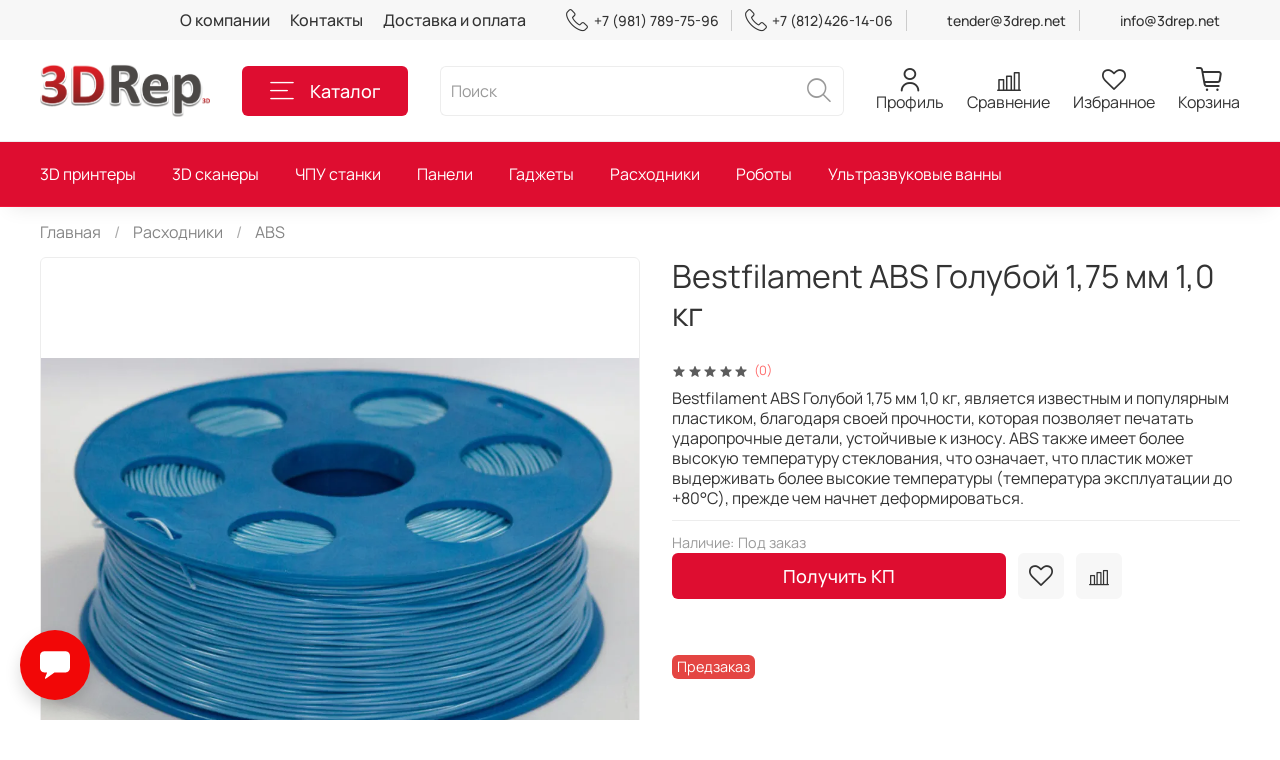

--- FILE ---
content_type: text/html; charset=utf-8
request_url: https://www.printfuture.ru/product/bestfilament-abs-goluboy-175-mm-10-kg
body_size: 50309
content:
<!DOCTYPE html>
<html
  style="
    --color-btn-bg:#DE0D30;
--color-btn-bg-is-dark:true;
--bg:#FFFFFF;
--bg-is-dark:false;

--color-text: var(--color-text-dark);
--color-text-minor-shade: var(--color-text-dark-minor-shade);
--color-text-major-shade: var(--color-text-dark-major-shade);
--color-text-half-shade: var(--color-text-dark-half-shade);

--color-notice-warning-is-dark:false;
--color-notice-success-is-dark:false;
--color-notice-error-is-dark:false;
--color-notice-info-is-dark:false;
--color-form-controls-bg:var(--bg);
--color-form-controls-bg-disabled:var(--bg-minor-shade);
--color-form-controls-border-color:var(--bg-half-shade);
--color-form-controls-color:var(--color-text);
--is-editor:false;


  "
  >
  <head><link media='print' onload='this.media="all"' rel='stylesheet' type='text/css' href='/served_assets/public/jquery.modal-0c2631717f4ce8fa97b5d04757d294c2bf695df1d558678306d782f4bf7b4773.css'><meta data-config="{&quot;product_id&quot;:307444351}" name="page-config" content="" /><meta data-config="{&quot;money_with_currency_format&quot;:{&quot;delimiter&quot;:&quot; &quot;,&quot;separator&quot;:&quot;.&quot;,&quot;format&quot;:&quot;%n %u&quot;,&quot;unit&quot;:&quot;₽&quot;,&quot;show_price_without_cents&quot;:1},&quot;currency_code&quot;:&quot;RUR&quot;,&quot;currency_iso_code&quot;:&quot;RUB&quot;,&quot;default_currency&quot;:{&quot;title&quot;:&quot;Российский рубль&quot;,&quot;code&quot;:&quot;RUR&quot;,&quot;rate&quot;:1.0,&quot;format_string&quot;:&quot;%n %u&quot;,&quot;unit&quot;:&quot;₽&quot;,&quot;price_separator&quot;:&quot;&quot;,&quot;is_default&quot;:true,&quot;price_delimiter&quot;:&quot;&quot;,&quot;show_price_with_delimiter&quot;:true,&quot;show_price_without_cents&quot;:true},&quot;facebook&quot;:{&quot;pixelActive&quot;:false,&quot;currency_code&quot;:&quot;RUB&quot;,&quot;use_variants&quot;:null},&quot;vk&quot;:{&quot;pixel_active&quot;:null,&quot;price_list_id&quot;:null},&quot;new_ya_metrika&quot;:true,&quot;ecommerce_data_container&quot;:&quot;dataLayer&quot;,&quot;common_js_version&quot;:null,&quot;vue_ui_version&quot;:null,&quot;feedback_captcha_enabled&quot;:true,&quot;account_id&quot;:1214536,&quot;hide_items_out_of_stock&quot;:false,&quot;forbid_order_over_existing&quot;:false,&quot;minimum_items_price&quot;:null,&quot;enable_comparison&quot;:true,&quot;locale&quot;:&quot;ru&quot;,&quot;client_group&quot;:null,&quot;consent_to_personal_data&quot;:{&quot;active&quot;:true,&quot;obligatory&quot;:true,&quot;description&quot;:&quot;\u003cp style=\&quot;text-align: center;\&quot;\u003e\u003cspan style=\&quot;font-size: 8pt;\&quot;\u003eЯ ознакомлен и согласен с условиями \u003ca href=\&quot;/page/oferta\&quot; target=\&quot;blank\&quot;\u003eоферты и политики конфиденциальности\u003c/a\u003e.\u003c/span\u003e\u003c/p\u003e&quot;},&quot;recaptcha_key&quot;:&quot;6LfXhUEmAAAAAOGNQm5_a2Ach-HWlFKD3Sq7vfFj&quot;,&quot;recaptcha_key_v3&quot;:&quot;6LcZi0EmAAAAAPNov8uGBKSHCvBArp9oO15qAhXa&quot;,&quot;yandex_captcha_key&quot;:&quot;ysc1_ec1ApqrRlTZTXotpTnO8PmXe2ISPHxsd9MO3y0rye822b9d2&quot;,&quot;checkout_float_order_content_block&quot;:false,&quot;available_products_characteristics_ids&quot;:null,&quot;sber_id_app_id&quot;:&quot;5b5a3c11-72e5-4871-8649-4cdbab3ba9a4&quot;,&quot;theme_generation&quot;:4,&quot;quick_checkout_captcha_enabled&quot;:false,&quot;max_order_lines_count&quot;:500,&quot;sber_bnpl_min_amount&quot;:1000,&quot;sber_bnpl_max_amount&quot;:150000,&quot;counter_settings&quot;:{&quot;data_layer_name&quot;:&quot;dataLayer&quot;,&quot;new_counters_setup&quot;:false,&quot;add_to_cart_event&quot;:true,&quot;remove_from_cart_event&quot;:true,&quot;add_to_wishlist_event&quot;:true},&quot;site_setting&quot;:{&quot;show_cart_button&quot;:true,&quot;show_service_button&quot;:false,&quot;show_marketplace_button&quot;:false,&quot;show_quick_checkout_button&quot;:true},&quot;warehouses&quot;:[],&quot;captcha_type&quot;:&quot;google&quot;,&quot;human_readable_urls&quot;:false}" name="shop-config" content="" /><meta name='js-evnvironment' content='production' /><meta name='default-locale' content='ru' /><meta name='insales-redefined-api-methods' content="[]" /><script type="text/javascript" src="https://static.insales-cdn.com/assets/static-versioned/v3.72/static/libs/lodash/4.17.21/lodash.min.js"></script>
        <!--InsalesCounter -->
        <script type="text/javascript">
        if (typeof(__id) == 'undefined') {
          var __id=1214536;

          (function() {
            var ic = document.createElement('script'); ic.type = 'text/javascript'; ic.async = true;
            ic.src = '/javascripts/insales_counter.js?6';
            var s = document.getElementsByTagName('script')[0]; s.parentNode.insertBefore(ic, s);
          })();
        }
        </script>
        <!-- /InsalesCounter -->

    <!-- meta -->
<meta charset="UTF-8" /><title>Bestfilament ABS Голубой 1,75 мм 1,0 кг – купить за 0 ₽ | 3DRep | 3D Принтеры | 3D оборудование</title><meta name="description" content="Купить Bestfilament ABS Голубой 1,75 мм 1,0 кг в магазине 3D оборудования 3DRep с доставкой и гарантией. Узнать цены, отзывы, описание, характеристики Bestfilament ABS Голубой 1,75 мм 1,0 кг.">
<meta data-config="{&quot;static-versioned&quot;: &quot;1.38&quot;}" name="theme-meta-data" content="">
<meta name="robots" content="index,follow" />
<meta http-equiv="X-UA-Compatible" content="IE=edge,chrome=1" />
<meta name="viewport" content="width=device-width, initial-scale=1.0" />
<meta name="SKYPE_TOOLBAR" content="SKYPE_TOOLBAR_PARSER_COMPATIBLE" />
<meta name="format-detection" content="telephone=no">

<!-- canonical url--><link rel="canonical" href="https://www.printfuture.ru/product/bestfilament-abs-goluboy-175-mm-10-kg"/>


<!-- rss feed-->
    <meta property="og:title" content="Bestfilament ABS Голубой 1,75 мм 1,0 кг">
    <meta property="og:type" content="website">
    <meta property="og:url" content="https://www.printfuture.ru/product/bestfilament-abs-goluboy-175-mm-10-kg">

    
      <meta property="og:image" content="https://static.insales-cdn.com/images/products/1/7231/559889471/nit_dlya_3d-printera_goluboj_abs_plastik_bestfilament_1_kg_1_75_mm.jpg">
    




<!-- icons-->
<link rel="icon" type="image/png" sizes="16x16" href="https://static.insales-cdn.com/assets/1/6089/1939401/1740043273/favicon.png" /><style media="screen">
  @supports (content-visibility: hidden) {
    body:not(.settings_loaded) .page_layout {
      content-visibility: hidden;
    }
  }
  @supports not (content-visibility: hidden) {
    body:not(.settings_loaded) .page_layout {
      visibility: hidden;
    }
  }
</style>
<style>
  .settings_loaded .preloader {
  	display: none;
  }
  .preloader {
  position: fixed;
  top: 0;
  left: 0;
  width: 100%;
  height: 100%;
  z-index: 9999999999999;
  background: var(--bg);
  opacity: 1;
  visibility: visible;
  -webkit-transition: 0.2s all;
  -moz-transition: 0.2s all;
  -ms-transition: 0.2s all;
  -o-transition: 0.2s all;
  transition: 0.2s all;
      align-items: center;
  justify-content: center;
  display: flex;
  }
  .lds-ellipsis {
  display: inline-block;
  position: relative;
  width: 80px;
  height: 80px;
    opacity: 0.5;
}
.lds-ellipsis div {
  position: absolute;
  top: 33px;
  width: 13px;
  height: 13px;
  border-radius: 50%;
  background: #ddd;
  animation-timing-function: cubic-bezier(0, 1, 1, 0);
}
.lds-ellipsis div:nth-child(1) {
  left: 8px;
  animation: lds-ellipsis1 0.6s infinite;
}
.lds-ellipsis div:nth-child(2) {
  left: 8px;
  animation: lds-ellipsis2 0.6s infinite;
}
.lds-ellipsis div:nth-child(3) {
  left: 32px;
  animation: lds-ellipsis2 0.6s infinite;
}
.lds-ellipsis div:nth-child(4) {
  left: 56px;
  animation: lds-ellipsis3 0.6s infinite;
}
@keyframes lds-ellipsis1 {
  0% {
    transform: scale(0);
  }
  100% {
    transform: scale(1);
  }
}
@keyframes lds-ellipsis3 {
  0% {
    transform: scale(1);
  }
  100% {
    transform: scale(0);
  }
}
@keyframes lds-ellipsis2 {
  0% {
    transform: translate(0, 0);
  }
  100% {
    transform: translate(24px, 0);
  }
}
</style>

  <meta name='product-id' content='307444351' />
</head>
  <body data-multi-lang="false" data-theme-template="product" data-sidebar-type="sticky" data-sidebar-position="left">
    <div class="preloader">
      <div class="lds-ellipsis"><div></div><div></div><div></div><div></div></div>
    </div>
    <noscript>
<div class="njs-alert-overlay">
  <div class="njs-alert-wrapper">
    <div class="njs-alert">
      <p></p>
    </div>
  </div>
</div>
</noscript>

    <div class="page_layout page_layout-clear ">
      <header>
      
        <div
  class="layout widget-type_widget_v4_header_4_359961a518557aeb1fbc782aee9d5972"
  style="--bage-bg:#DE0D30; --bage-bg-is-dark:true; --bage-bg-minor-shade:#f1153a; --bage-bg-minor-shade-is-dark:true; --bage-bg-major-shade:#f32f4f; --bage-bg-major-shade-is-dark:true; --bage-bg-half-shade:#f77d91; --bage-bg-half-shade-is-dark:true; --logo-img:'https://static.insales-cdn.com/files/1/3709/21081725/original/3DRep_лого.png'; --logo-width:170px; --hide-language:false; --hide-compare:false; --hide-personal:false; --hide-favorite:false; --menu-grid-list-min-width:220px; --menu-grid-list-row-gap:4vw; --menu-grid-list-column-gap:5.5vw; --subcollections-items-limit:10; --menu-img-ratio:1; --menu-img-fit:cover; --hide-menu-photo:false; --hide-counts:false; --header-wide-bg:true; --header-top-pt:0.5rem; --header-top-pb:0.5rem; --header-main-pt:1.5rem; --header-main-pb:1.5rem; --header-wide-content:false; --hide-desktop:false; --hide-mobile:false;"
  data-widget-drop-item-id="38758153"
  
  >
  <div class="layout__content">
    










<div class="header header_no-languages">
  <div class="header__content">
    <div class="header-part-top">
      <div class="header-part-top__inner">
        <div class="header__area-menu">
          <ul class="header__menu js-cut-list" data-navigation data-menu-handle="main-menu">
            
              <li class="header__menu-item" data-navigation-item data-menu-item-id="15506077">
                <div class="header__menu-controls">
                  <a href="/page/about-us" class="header__menu-link" data-navigation-link="/page/about-us">
                    О компании
                  </a>
                </div>
              </li>
            
              <li class="header__menu-item" data-navigation-item data-menu-item-id="15506078">
                <div class="header__menu-controls">
                  <a href="/page/contacts" class="header__menu-link" data-navigation-link="/page/contacts">
                    Контакты
                  </a>
                </div>
              </li>
            
              <li class="header__menu-item" data-navigation-item data-menu-item-id="15506079">
                <div class="header__menu-controls">
                  <a href="/page/delivery" class="header__menu-link" data-navigation-link="/page/delivery">
                    Доставка и оплата
                  </a>
                </div>
              </li>
            
          </ul>
        </div>

        <div class="header__area-contacts">
          
  
    <div class="header__phone">
      <a class="header__phone-value" href="tel:+79817897596">
        <span class="icon icon-phone"></span>
        +7 (981) 789-75-96
      </a>
    </div>
  
  
    <div class="header__phone _phone-2">
      <a class="header__phone-value" href="tel:+78124261406">
        <span class="icon icon-phone"></span>
        +7 (812)426-14-06 
      </a>
    </div>
  

          
    <div class="header__phone">
      <a class="header__phone-value" href="mailto:tender@3drep.net">tender@3drep.net</a>
    </div>
    <div class="header__phone">
      <a class="header__phone-value" href="mailto:info@3DRep.net">info@3drep.net</a>
    </div>

        </div>

        


      </div>
    </div>


    <div class="header-part-main">
      <div class="header-part-main__inner">
        <div class="header__area-logo">
          
  
    
      <a href=" / " class="header__logo">
        <img src="https://static.insales-cdn.com/files/1/3709/21081725/original/3DRep_лого.png" alt="3DRep | 3D Принтеры | 3D оборудование" title="3DRep | 3D Принтеры | 3D оборудование" />
      </a>
    
  

        </div>

        <div class="header__area-catalog">
          <button type="button" class="button button_size-l header__show-collection-btn js-show-header-collections">
            <span class="icon icon-bars _show"></span>
            <span class="icon icon-times _hide"></span>
            Каталог
          </button>
        </div>

        <div class="header__area-search">
          
<div class="header__search">
  <form action="/search" method="get" class="header__search-form">
    <input type="text" autocomplete="off" class="form-control form-control_size-l header__search-field" name="q" value="" placeholder="Поиск" />
    <button type="submit" class="button button_size-l header__search-btn">
      <span class="icon icon-search"></span>
    </button>
    <input type="hidden" name="lang" value="ru">
  </form>
</div>

        </div>

        <div class="header__area-controls">
          
            <a href="/client_account/orders" class="header__control-btn header__cabinet">
              <span class="icon icon-user"></span>
              <span class="header__control-text">Профиль</span>
            </a>
          

          
          
            <a href="/compares" class="header__control-btn header__compare">
              <span class="icon icon-compare">
                <span class="header__control-bage compare-empty" data-compare-counter>0</span>
              </span>
              <span class="header__control-text">Сравнение</span>
            </a>
          
          

          
            <a href="/favorites" class="header__control-btn header__favorite">
              <span class="icon icon-favorites">
                <span class="header__control-bage favorites-empty" data-ui-favorites-counter>0</span>
              </span>
              <span class="header__control-text">Избранное</span>
            </a>
          

          <a href="/cart_items" class="header__control-btn header__cart">
            <span class="icon icon-cart">
              <span class="header__control-bage cart-empty" data-cart-positions-count></span>
            </span>
            <span class="header__control-text">Корзина</span>
          </a>
        </div>


        
        

        

        <div class="header__collections">
          <button type="button" class="button header__collections-hide-btn js-hide-header-collections">
            <span class="icon icon-times"></span>
          </button>

          <div class="header__collections-content">
            <div class="header__collections-content-top">
              <div class="header__collections-title">Каталог</div>
              
              <ul class="grid-list header__collections-menu" data-navigation data-subcollections-items-limit=10>
                
                
                  

                  <li class="header__collections-item is-level-1" data-navigation-item>
                    <a class="header__collections-head" href="/collection/3d-printery" data-navigation-link="/collection/3d-printery">
                      
                        

                        
                        
                        <div class="header__collections-photo">
                          <div class="img-ratio img-fit">
                            <div class="img-ratio__inner">
                              

                              
                                <picture>
                                  <source data-srcset="https://static.insales-cdn.com/r/BHPZkSVR06E/rs:fit:240:240:1/plain/images/collections/1/5736/89028200/medium_s1tqirnydqv6bepqtxy2qliq1u9salqx.jpg@webp" type="image/webp" class="lazyload">
                                  <img data-src="https://static.insales-cdn.com/images/collections/1/5736/89028200/medium_s1tqirnydqv6bepqtxy2qliq1u9salqx.jpg" class="lazyload">
                                </picture>
                              
                            </div>
                          </div>
                        </div>
                      
                      <span class="header__collections-head-title">3D принтеры</span>
                    </a>

                    
                      <ul class="header__collections-submenu" data-navigation-submenu>
                        
                          <li class="header__collections-item " data-navigation-item>
                            <div class="header__collections-controls">
                              <a href="/collection/personalnye-3d-printery" class="header__collections-link" data-navigation-link="/collection/personalnye-3d-printery" >
                                <span class="header__collections-item-name">Персональные 3D принтеры</span>
                                
                                
                                    <span class="header__collections-item-count">247</span>
                                  
                                
                              </a>
                            </div>
                          </li>
                        
                          <li class="header__collections-item " data-navigation-item>
                            <div class="header__collections-controls">
                              <a href="/collection/professionalnye-3d-printery" class="header__collections-link" data-navigation-link="/collection/professionalnye-3d-printery" >
                                <span class="header__collections-item-name">Профессиональные 3D принтеры</span>
                                
                                
                                    <span class="header__collections-item-count">294</span>
                                  
                                
                              </a>
                            </div>
                          </li>
                        
                          <li class="header__collections-item " data-navigation-item>
                            <div class="header__collections-controls">
                              <a href="/collection/promyshlennye-3d-printery-2" class="header__collections-link" data-navigation-link="/collection/promyshlennye-3d-printery-2" >
                                <span class="header__collections-item-name">Промышленные 3D принтеры</span>
                                
                                
                                    <span class="header__collections-item-count">230</span>
                                  
                                
                              </a>
                            </div>
                          </li>
                        
                          <li class="header__collections-item " data-navigation-item>
                            <div class="header__collections-controls">
                              <a href="/collection/sbornye-3d-printery" class="header__collections-link" data-navigation-link="/collection/sbornye-3d-printery" >
                                <span class="header__collections-item-name">Сборные 3D принтеры</span>
                                
                                
                                    <span class="header__collections-item-count">48</span>
                                  
                                
                              </a>
                            </div>
                          </li>
                        
                          <li class="header__collections-item " data-navigation-item>
                            <div class="header__collections-controls">
                              <a href="/collection/pischevye-3d-printery" class="header__collections-link" data-navigation-link="/collection/pischevye-3d-printery" >
                                <span class="header__collections-item-name">Пищевые 3D Принтеры</span>
                                
                                
                                    <span class="header__collections-item-count">14</span>
                                  
                                
                              </a>
                            </div>
                          </li>
                        
                          <li class="header__collections-item " data-navigation-item>
                            <div class="header__collections-controls">
                              <a href="/collection/stroitelnye-3d-printery" class="header__collections-link" data-navigation-link="/collection/stroitelnye-3d-printery" >
                                <span class="header__collections-item-name">Строительные 3D Принтеры</span>
                                
                                
                                    <span class="header__collections-item-count">7</span>
                                  
                                
                              </a>
                            </div>
                          </li>
                        
                          <li class="header__collections-item " data-navigation-item>
                            <div class="header__collections-controls">
                              <a href="/collection/3d-printery-dlya-elektroniki" class="header__collections-link" data-navigation-link="/collection/3d-printery-dlya-elektroniki" >
                                <span class="header__collections-item-name">3D Принтеры для электроники</span>
                                
                                
                                    <span class="header__collections-item-count">3</span>
                                  
                                
                              </a>
                            </div>
                          </li>
                        
                          <li class="header__collections-item " data-navigation-item>
                            <div class="header__collections-controls">
                              <a href="/collection/aksessuary-dlya-3d-printera" class="header__collections-link" data-navigation-link="/collection/aksessuary-dlya-3d-printera" >
                                <span class="header__collections-item-name">Аксессуaры для 3D принтера</span>
                                
                                
                                    <span class="header__collections-item-count">33</span>
                                  
                                
                              </a>
                            </div>
                          </li>
                        
                      </ul>
                      <div class="header__collections-show-more ">
                        <span class="button-link header__collections-show-more-link js-show-more-subcollections">
                          <span class="header__collections-show-more-text-show">Показать все</span>
                          <span class="header__collections-show-more-text-hide">Скрыть</span>
                          <span class="icon icon-angle-down"></span>
                        </span>
                      </div>
                    
                  </li>
                
                  

                  <li class="header__collections-item is-level-1" data-navigation-item>
                    <a class="header__collections-head" href="/collection/3d-skanery" data-navigation-link="/collection/3d-skanery">
                      
                        

                        
                        
                        <div class="header__collections-photo">
                          <div class="img-ratio img-fit">
                            <div class="img-ratio__inner">
                              

                              
                                <picture>
                                  <source data-srcset="https://static.insales-cdn.com/images/collections/1/5738/89028202/medium_orig.webp" type="image/webp" class="lazyload">
                                  <img data-src="https://static.insales-cdn.com/images/collections/1/5738/89028202/medium_orig.webp" class="lazyload">
                                </picture>
                              
                            </div>
                          </div>
                        </div>
                      
                      <span class="header__collections-head-title">3D сканеры</span>
                    </a>

                    
                      <ul class="header__collections-submenu" data-navigation-submenu>
                        
                          <li class="header__collections-item " data-navigation-item>
                            <div class="header__collections-controls">
                              <a href="/collection/personalnye-3d-skanery" class="header__collections-link" data-navigation-link="/collection/personalnye-3d-skanery" >
                                <span class="header__collections-item-name">Персональные 3D сканеры</span>
                                
                                
                                    <span class="header__collections-item-count">18</span>
                                  
                                
                              </a>
                            </div>
                          </li>
                        
                          <li class="header__collections-item " data-navigation-item>
                            <div class="header__collections-controls">
                              <a href="/collection/professionalnye-3d-skanery" class="header__collections-link" data-navigation-link="/collection/professionalnye-3d-skanery" >
                                <span class="header__collections-item-name">Профессиональные 3D сканеры</span>
                                
                                
                                    <span class="header__collections-item-count">138</span>
                                  
                                
                              </a>
                            </div>
                          </li>
                        
                          <li class="header__collections-item " data-navigation-item>
                            <div class="header__collections-controls">
                              <a href="/collection/intraoralnye-skanery" class="header__collections-link" data-navigation-link="/collection/intraoralnye-skanery" >
                                <span class="header__collections-item-name">Интраоральные сканеры</span>
                                
                                
                                    <span class="header__collections-item-count">4</span>
                                  
                                
                              </a>
                            </div>
                          </li>
                        
                          <li class="header__collections-item " data-navigation-item>
                            <div class="header__collections-controls">
                              <a href="/collection/introralnye-3d-skanery" class="header__collections-link" data-navigation-link="/collection/introralnye-3d-skanery" >
                                <span class="header__collections-item-name">Интроральные 3D сканеры</span>
                                
                                
                                    <span class="header__collections-item-count">1</span>
                                  
                                
                              </a>
                            </div>
                          </li>
                        
                          <li class="header__collections-item " data-navigation-item>
                            <div class="header__collections-controls">
                              <a href="/collection/povorotnye-stoly" class="header__collections-link" data-navigation-link="/collection/povorotnye-stoly" >
                                <span class="header__collections-item-name">Поворотные столы</span>
                                
                                
                                    <span class="header__collections-item-count">1</span>
                                  
                                
                              </a>
                            </div>
                          </li>
                        
                          <li class="header__collections-item " data-navigation-item>
                            <div class="header__collections-controls">
                              <a href="/collection/aksessuary" class="header__collections-link" data-navigation-link="/collection/aksessuary" >
                                <span class="header__collections-item-name">Аксессуары</span>
                                
                                
                                    <span class="header__collections-item-count">1</span>
                                  
                                
                              </a>
                            </div>
                          </li>
                        
                      </ul>
                      <div class="header__collections-show-more ">
                        <span class="button-link header__collections-show-more-link js-show-more-subcollections">
                          <span class="header__collections-show-more-text-show">Показать все</span>
                          <span class="header__collections-show-more-text-hide">Скрыть</span>
                          <span class="icon icon-angle-down"></span>
                        </span>
                      </div>
                    
                  </li>
                
                  

                  <li class="header__collections-item is-level-1" data-navigation-item>
                    <a class="header__collections-head" href="/collection/chpu-stanki" data-navigation-link="/collection/chpu-stanki">
                      
                        

                        
                        
                        <div class="header__collections-photo">
                          <div class="img-ratio img-fit">
                            <div class="img-ratio__inner">
                              

                              
                                <picture>
                                  <source data-srcset="https://static.insales-cdn.com/r/oki4KDZbjrQ/rs:fit:240:240:1/plain/images/collections/1/5739/89028203/medium_f856d412d6b343c79061d9a8b81bb4ae.jpg@webp" type="image/webp" class="lazyload">
                                  <img data-src="https://static.insales-cdn.com/images/collections/1/5739/89028203/medium_f856d412d6b343c79061d9a8b81bb4ae.jpg" class="lazyload">
                                </picture>
                              
                            </div>
                          </div>
                        </div>
                      
                      <span class="header__collections-head-title">ЧПУ станки</span>
                    </a>

                    
                      <ul class="header__collections-submenu" data-navigation-submenu>
                        
                          <li class="header__collections-item " data-navigation-item>
                            <div class="header__collections-controls">
                              <a href="/collection/gravyory-s-chpu" class="header__collections-link" data-navigation-link="/collection/gravyory-s-chpu" >
                                <span class="header__collections-item-name">Гравёры с ЧПУ</span>
                                
                                
                                    <span class="header__collections-item-count">9</span>
                                  
                                
                              </a>
                            </div>
                          </li>
                        
                          <li class="header__collections-item " data-navigation-item>
                            <div class="header__collections-controls">
                              <a href="/collection/frezery-s-chpu" class="header__collections-link" data-navigation-link="/collection/frezery-s-chpu" >
                                <span class="header__collections-item-name">Фрезеры с ЧПУ</span>
                                
                                
                                    <span class="header__collections-item-count">134</span>
                                  
                                
                              </a>
                            </div>
                          </li>
                        
                          <li class="header__collections-item " data-navigation-item>
                            <div class="header__collections-controls">
                              <a href="/collection/tokarnye-s-chpu" class="header__collections-link" data-navigation-link="/collection/tokarnye-s-chpu" >
                                <span class="header__collections-item-name">Токарные с ЧПУ</span>
                                
                                
                                    <span class="header__collections-item-count">2</span>
                                  
                                
                              </a>
                            </div>
                          </li>
                        
                          <li class="header__collections-item " data-navigation-item>
                            <div class="header__collections-controls">
                              <a href="/collection/chpu-po-penoplastu" class="header__collections-link" data-navigation-link="/collection/chpu-po-penoplastu" >
                                <span class="header__collections-item-name">ЧПУ по пенопласту</span>
                                
                                
                                    <span class="header__collections-item-count">8</span>
                                  
                                
                              </a>
                            </div>
                          </li>
                        
                          <li class="header__collections-item " data-navigation-item>
                            <div class="header__collections-controls">
                              <a href="/collection/lazernye-gravery" class="header__collections-link" data-navigation-link="/collection/lazernye-gravery" >
                                <span class="header__collections-item-name">Лазерные граверы</span>
                                
                                
                                    <span class="header__collections-item-count">45</span>
                                  
                                
                              </a>
                            </div>
                          </li>
                        
                          <li class="header__collections-item " data-navigation-item>
                            <div class="header__collections-controls">
                              <a href="/collection/aksessuary-dlya-chpu" class="header__collections-link" data-navigation-link="/collection/aksessuary-dlya-chpu" >
                                <span class="header__collections-item-name">Аксессуары для ЧПУ</span>
                                
                                
                                
                              </a>
                            </div>
                          </li>
                        
                      </ul>
                      <div class="header__collections-show-more ">
                        <span class="button-link header__collections-show-more-link js-show-more-subcollections">
                          <span class="header__collections-show-more-text-show">Показать все</span>
                          <span class="header__collections-show-more-text-hide">Скрыть</span>
                          <span class="icon icon-angle-down"></span>
                        </span>
                      </div>
                    
                  </li>
                
                  

                  <li class="header__collections-item is-level-1" data-navigation-item>
                    <a class="header__collections-head" href="/collection/paneli" data-navigation-link="/collection/paneli">
                      
                        

                        
                        
                        <div class="header__collections-photo">
                          <div class="img-ratio img-fit">
                            <div class="img-ratio__inner">
                              

                              
                                <picture>
                                  <source data-srcset="https://static.insales-cdn.com/r/yH-T1BRMH8U/rs:fit:240:240:1/plain/images/products/1/5072/559887312/medium_g60-w72-650x650.jpg@webp" type="image/webp" class="lazyload">
                                  <img data-src="https://static.insales-cdn.com/images/products/1/5072/559887312/medium_g60-w72-650x650.jpg" class="lazyload">
                                </picture>
                              
                            </div>
                          </div>
                        </div>
                      
                      <span class="header__collections-head-title">Панели</span>
                    </a>

                    
                      <ul class="header__collections-submenu" data-navigation-submenu>
                        
                          <li class="header__collections-item " data-navigation-item>
                            <div class="header__collections-controls">
                              <a href="/collection/interaktivnye-paneli" class="header__collections-link" data-navigation-link="/collection/interaktivnye-paneli" >
                                <span class="header__collections-item-name">Интерактивные панели</span>
                                
                                
                                    <span class="header__collections-item-count">11</span>
                                  
                                
                              </a>
                            </div>
                          </li>
                        
                          <li class="header__collections-item " data-navigation-item>
                            <div class="header__collections-controls">
                              <a href="/collection/kompyutery" class="header__collections-link" data-navigation-link="/collection/kompyutery" >
                                <span class="header__collections-item-name">Компьютеры</span>
                                
                                
                                    <span class="header__collections-item-count">6</span>
                                  
                                
                              </a>
                            </div>
                          </li>
                        
                      </ul>
                      <div class="header__collections-show-more ">
                        <span class="button-link header__collections-show-more-link js-show-more-subcollections">
                          <span class="header__collections-show-more-text-show">Показать все</span>
                          <span class="header__collections-show-more-text-hide">Скрыть</span>
                          <span class="icon icon-angle-down"></span>
                        </span>
                      </div>
                    
                  </li>
                
                  

                  <li class="header__collections-item is-level-1" data-navigation-item>
                    <a class="header__collections-head" href="/collection/gadzhety" data-navigation-link="/collection/gadzhety">
                      
                        

                        
                        
                        <div class="header__collections-photo">
                          <div class="img-ratio img-fit">
                            <div class="img-ratio__inner">
                              

                              
                                <picture>
                                  <source data-srcset="https://static.insales-cdn.com/r/CEtujXB2_AM/rs:fit:240:240:1/plain/images/products/1/2053/559908869/medium_pr_01_43625_max1.jpg@webp" type="image/webp" class="lazyload">
                                  <img data-src="https://static.insales-cdn.com/images/products/1/2053/559908869/medium_pr_01_43625_max1.jpg" class="lazyload">
                                </picture>
                              
                            </div>
                          </div>
                        </div>
                      
                      <span class="header__collections-head-title">Гаджеты</span>
                    </a>

                    
                      <ul class="header__collections-submenu" data-navigation-submenu>
                        
                          <li class="header__collections-item " data-navigation-item>
                            <div class="header__collections-controls">
                              <a href="/collection/3d-myshi" class="header__collections-link" data-navigation-link="/collection/3d-myshi" >
                                <span class="header__collections-item-name">3D Мыши</span>
                                
                                
                                
                              </a>
                            </div>
                          </li>
                        
                          <li class="header__collections-item " data-navigation-item>
                            <div class="header__collections-controls">
                              <a href="/collection/3d-ruchki" class="header__collections-link" data-navigation-link="/collection/3d-ruchki" >
                                <span class="header__collections-item-name">3D ручки</span>
                                
                                
                                    <span class="header__collections-item-count">5</span>
                                  
                                
                              </a>
                            </div>
                          </li>
                        
                          <li class="header__collections-item " data-navigation-item>
                            <div class="header__collections-controls">
                              <a href="/collection/vr-shlemy" class="header__collections-link" data-navigation-link="/collection/vr-shlemy" >
                                <span class="header__collections-item-name">VR шлемы</span>
                                
                                
                                    <span class="header__collections-item-count">8</span>
                                  
                                
                              </a>
                            </div>
                          </li>
                        
                          <li class="header__collections-item " data-navigation-item>
                            <div class="header__collections-controls">
                              <a href="/collection/ar-ochki" class="header__collections-link" data-navigation-link="/collection/ar-ochki" >
                                <span class="header__collections-item-name">AR очки</span>
                                
                                
                                    <span class="header__collections-item-count">4</span>
                                  
                                
                              </a>
                            </div>
                          </li>
                        
                          <li class="header__collections-item " data-navigation-item>
                            <div class="header__collections-controls">
                              <a href="/collection/ar-igrushki" class="header__collections-link" data-navigation-link="/collection/ar-igrushki" >
                                <span class="header__collections-item-name">AR игрушки</span>
                                
                                
                                    <span class="header__collections-item-count">2</span>
                                  
                                
                              </a>
                            </div>
                          </li>
                        
                          <li class="header__collections-item " data-navigation-item>
                            <div class="header__collections-controls">
                              <a href="/collection/fitnes-braslety" class="header__collections-link" data-navigation-link="/collection/fitnes-braslety" >
                                <span class="header__collections-item-name">Фитнес браслеты</span>
                                
                                
                                    <span class="header__collections-item-count">13</span>
                                  
                                
                              </a>
                            </div>
                          </li>
                        
                          <li class="header__collections-item " data-navigation-item>
                            <div class="header__collections-controls">
                              <a href="/collection/neyro-garnitury" class="header__collections-link" data-navigation-link="/collection/neyro-garnitury" >
                                <span class="header__collections-item-name">Нейро-гарнитуры</span>
                                
                                
                                    <span class="header__collections-item-count">2</span>
                                  
                                
                              </a>
                            </div>
                          </li>
                        
                          <li class="header__collections-item " data-navigation-item>
                            <div class="header__collections-controls">
                              <a href="/collection/ar-kontrollery" class="header__collections-link" data-navigation-link="/collection/ar-kontrollery" >
                                <span class="header__collections-item-name">VR/AR контроллеры</span>
                                
                                
                                    <span class="header__collections-item-count">9</span>
                                  
                                
                              </a>
                            </div>
                          </li>
                        
                          <li class="header__collections-item " data-navigation-item>
                            <div class="header__collections-controls">
                              <a href="/collection/ar-garnitury" class="header__collections-link" data-navigation-link="/collection/ar-garnitury" >
                                <span class="header__collections-item-name">VR/AR гарнитуры</span>
                                
                                
                                    <span class="header__collections-item-count">8</span>
                                  
                                
                              </a>
                            </div>
                          </li>
                        
                          <li class="header__collections-item " data-navigation-item>
                            <div class="header__collections-controls">
                              <a href="/collection/attraktsiony-vr" class="header__collections-link" data-navigation-link="/collection/attraktsiony-vr" >
                                <span class="header__collections-item-name">Аттракционы VR</span>
                                
                                
                                    <span class="header__collections-item-count">5</span>
                                  
                                
                              </a>
                            </div>
                          </li>
                        
                          <li class="header__collections-item is-hide" data-navigation-item>
                            <div class="header__collections-controls">
                              <a href="/collection/kvadrokoptery" class="header__collections-link" data-navigation-link="/collection/kvadrokoptery" >
                                <span class="header__collections-item-name">Квадрокоптеры</span>
                                
                                
                                    <span class="header__collections-item-count">15</span>
                                  
                                
                              </a>
                            </div>
                          </li>
                        
                          <li class="header__collections-item is-hide" data-navigation-item>
                            <div class="header__collections-controls">
                              <a href="/collection/umnye-chasy" class="header__collections-link" data-navigation-link="/collection/umnye-chasy" >
                                <span class="header__collections-item-name">Умные часы</span>
                                
                                
                                    <span class="header__collections-item-count">3</span>
                                  
                                
                              </a>
                            </div>
                          </li>
                        
                          <li class="header__collections-item is-hide" data-navigation-item>
                            <div class="header__collections-controls">
                              <a href="/collection/monotsikly" class="header__collections-link" data-navigation-link="/collection/monotsikly" >
                                <span class="header__collections-item-name">Моноциклы</span>
                                
                                
                                    <span class="header__collections-item-count">2</span>
                                  
                                
                              </a>
                            </div>
                          </li>
                        
                      </ul>
                      <div class="header__collections-show-more is-show">
                        <span class="button-link header__collections-show-more-link js-show-more-subcollections">
                          <span class="header__collections-show-more-text-show">Показать все</span>
                          <span class="header__collections-show-more-text-hide">Скрыть</span>
                          <span class="icon icon-angle-down"></span>
                        </span>
                      </div>
                    
                  </li>
                
                  

                  <li class="header__collections-item is-level-1" data-navigation-item>
                    <a class="header__collections-head" href="/collection/rashodniki" data-navigation-link="/collection/rashodniki">
                      
                        

                        
                        
                        <div class="header__collections-photo">
                          <div class="img-ratio img-fit">
                            <div class="img-ratio__inner">
                              

                              
                                <picture>
                                  <source data-srcset="https://static.insales-cdn.com/r/u3GyCugzEBA/rs:fit:240:240:1/plain/images/products/1/7391/559889631/medium_9254b4950522f6feb91c367fa544855a.jpg@webp" type="image/webp" class="lazyload">
                                  <img data-src="https://static.insales-cdn.com/images/products/1/7391/559889631/medium_9254b4950522f6feb91c367fa544855a.jpg" class="lazyload">
                                </picture>
                              
                            </div>
                          </div>
                        </div>
                      
                      <span class="header__collections-head-title">Расходники</span>
                    </a>

                    
                      <ul class="header__collections-submenu" data-navigation-submenu>
                        
                          <li class="header__collections-item " data-navigation-item>
                            <div class="header__collections-controls">
                              <a href="/collection/abs" class="header__collections-link" data-navigation-link="/collection/abs" >
                                <span class="header__collections-item-name">ABS</span>
                                
                                
                                    <span class="header__collections-item-count">82</span>
                                  
                                
                              </a>
                            </div>
                          </li>
                        
                          <li class="header__collections-item " data-navigation-item>
                            <div class="header__collections-controls">
                              <a href="/collection/pla" class="header__collections-link" data-navigation-link="/collection/pla" >
                                <span class="header__collections-item-name">PLA</span>
                                
                                
                                    <span class="header__collections-item-count">83</span>
                                  
                                
                              </a>
                            </div>
                          </li>
                        
                          <li class="header__collections-item " data-navigation-item>
                            <div class="header__collections-controls">
                              <a href="/collection/prototyper-soft" class="header__collections-link" data-navigation-link="/collection/prototyper-soft" >
                                <span class="header__collections-item-name">PROTOTYPER SOFT</span>
                                
                                
                                    <span class="header__collections-item-count">16</span>
                                  
                                
                              </a>
                            </div>
                          </li>
                        
                          <li class="header__collections-item " data-navigation-item>
                            <div class="header__collections-controls">
                              <a href="/collection/spetsialnye-materialy" class="header__collections-link" data-navigation-link="/collection/spetsialnye-materialy" >
                                <span class="header__collections-item-name">Специальные материалы</span>
                                
                                
                                    <span class="header__collections-item-count">57</span>
                                  
                                
                              </a>
                            </div>
                          </li>
                        
                          <li class="header__collections-item " data-navigation-item>
                            <div class="header__collections-controls">
                              <a href="/collection/nabory-plastika-dlya-3d-ruchek" class="header__collections-link" data-navigation-link="/collection/nabory-plastika-dlya-3d-ruchek" >
                                <span class="header__collections-item-name">Наборы пластика для 3D ручек</span>
                                
                                
                                    <span class="header__collections-item-count">15</span>
                                  
                                
                              </a>
                            </div>
                          </li>
                        
                          <li class="header__collections-item " data-navigation-item>
                            <div class="header__collections-controls">
                              <a href="/collection/filabot-oborudovanie-dlya-proizvodstva-niti" class="header__collections-link" data-navigation-link="/collection/filabot-oborudovanie-dlya-proizvodstva-niti" >
                                <span class="header__collections-item-name">Filabot- оборудование для производства нити</span>
                                
                                
                                    <span class="header__collections-item-count">4</span>
                                  
                                
                              </a>
                            </div>
                          </li>
                        
                          <li class="header__collections-item " data-navigation-item>
                            <div class="header__collections-controls">
                              <a href="/collection/fotopolimernye-smoly" class="header__collections-link" data-navigation-link="/collection/fotopolimernye-smoly" >
                                <span class="header__collections-item-name">Фотополимерные смолы</span>
                                
                                
                                    <span class="header__collections-item-count">35</span>
                                  
                                
                              </a>
                            </div>
                          </li>
                        
                          <li class="header__collections-item " data-navigation-item>
                            <div class="header__collections-controls">
                              <a href="/collection/materialy-dlya-litya-v-silikon" class="header__collections-link" data-navigation-link="/collection/materialy-dlya-litya-v-silikon" >
                                <span class="header__collections-item-name">Материалы для литья в силикон</span>
                                
                                
                                
                              </a>
                            </div>
                          </li>
                        
                          <li class="header__collections-item " data-navigation-item>
                            <div class="header__collections-controls">
                              <a href="/collection/metallicheskie-poroshki" class="header__collections-link" data-navigation-link="/collection/metallicheskie-poroshki" >
                                <span class="header__collections-item-name">Металлические порошки</span>
                                
                                
                                    <span class="header__collections-item-count">4</span>
                                  
                                
                              </a>
                            </div>
                          </li>
                        
                          <li class="header__collections-item " data-navigation-item>
                            <div class="header__collections-controls">
                              <a href="/collection/nylon" class="header__collections-link" data-navigation-link="/collection/nylon" >
                                <span class="header__collections-item-name">Nylon</span>
                                
                                
                                    <span class="header__collections-item-count">4</span>
                                  
                                
                              </a>
                            </div>
                          </li>
                        
                          <li class="header__collections-item is-hide" data-navigation-item>
                            <div class="header__collections-controls">
                              <a href="/collection/flex" class="header__collections-link" data-navigation-link="/collection/flex" >
                                <span class="header__collections-item-name">Flex</span>
                                
                                
                                    <span class="header__collections-item-count">18</span>
                                  
                                
                              </a>
                            </div>
                          </li>
                        
                          <li class="header__collections-item is-hide" data-navigation-item>
                            <div class="header__collections-controls">
                              <a href="/collection/hips" class="header__collections-link" data-navigation-link="/collection/hips" >
                                <span class="header__collections-item-name">HIPS</span>
                                
                                
                                    <span class="header__collections-item-count">15</span>
                                  
                                
                              </a>
                            </div>
                          </li>
                        
                      </ul>
                      <div class="header__collections-show-more is-show">
                        <span class="button-link header__collections-show-more-link js-show-more-subcollections">
                          <span class="header__collections-show-more-text-show">Показать все</span>
                          <span class="header__collections-show-more-text-hide">Скрыть</span>
                          <span class="icon icon-angle-down"></span>
                        </span>
                      </div>
                    
                  </li>
                
                  

                  <li class="header__collections-item is-level-1" data-navigation-item>
                    <a class="header__collections-head" href="/collection/robo" data-navigation-link="/collection/robo">
                      
                        

                        
                        
                        <div class="header__collections-photo">
                          <div class="img-ratio img-fit">
                            <div class="img-ratio__inner">
                              

                              
                                <picture>
                                  <source data-srcset="https://static.insales-cdn.com/r/5twfcILgab8/rs:fit:240:240:1/plain/images/collections/1/5733/89028197/medium_yellow_robot.png@webp" type="image/webp" class="lazyload">
                                  <img data-src="https://static.insales-cdn.com/images/collections/1/5733/89028197/medium_yellow_robot.png" class="lazyload">
                                </picture>
                              
                            </div>
                          </div>
                        </div>
                      
                      <span class="header__collections-head-title">Роботы</span>
                    </a>

                    
                      <ul class="header__collections-submenu" data-navigation-submenu>
                        
                          <li class="header__collections-item " data-navigation-item>
                            <div class="header__collections-controls">
                              <a href="/collection/promyshlennye" class="header__collections-link" data-navigation-link="/collection/promyshlennye" >
                                <span class="header__collections-item-name">Промышленные</span>
                                
                                
                                    <span class="header__collections-item-count">84</span>
                                  
                                
                              </a>
                            </div>
                          </li>
                        
                          <li class="header__collections-item " data-navigation-item>
                            <div class="header__collections-controls">
                              <a href="/collection/obrazovatelnye" class="header__collections-link" data-navigation-link="/collection/obrazovatelnye" >
                                <span class="header__collections-item-name">Образовательные</span>
                                
                                
                                    <span class="header__collections-item-count">3</span>
                                  
                                
                              </a>
                            </div>
                          </li>
                        
                          <li class="header__collections-item " data-navigation-item>
                            <div class="header__collections-controls">
                              <a href="/collection/kollaborativnye" class="header__collections-link" data-navigation-link="/collection/kollaborativnye" >
                                <span class="header__collections-item-name">Коллаборативные</span>
                                
                                
                                    <span class="header__collections-item-count">10</span>
                                  
                                
                              </a>
                            </div>
                          </li>
                        
                          <li class="header__collections-item " data-navigation-item>
                            <div class="header__collections-controls">
                              <a href="/collection/aksessuary-i-komplektuyuschie-dlya-robotov" class="header__collections-link" data-navigation-link="/collection/aksessuary-i-komplektuyuschie-dlya-robotov" >
                                <span class="header__collections-item-name">Аксессуары и комплектующие для роботов</span>
                                
                                
                                    <span class="header__collections-item-count">1</span>
                                  
                                
                              </a>
                            </div>
                          </li>
                        
                      </ul>
                      <div class="header__collections-show-more ">
                        <span class="button-link header__collections-show-more-link js-show-more-subcollections">
                          <span class="header__collections-show-more-text-show">Показать все</span>
                          <span class="header__collections-show-more-text-hide">Скрыть</span>
                          <span class="icon icon-angle-down"></span>
                        </span>
                      </div>
                    
                  </li>
                
                  

                  <li class="header__collections-item is-level-1" data-navigation-item>
                    <a class="header__collections-head" href="/collection/ultrazvukovye-vanny" data-navigation-link="/collection/ultrazvukovye-vanny">
                      
                        

                        
                        
                        <div class="header__collections-photo">
                          <div class="img-ratio img-fit">
                            <div class="img-ratio__inner">
                              

                              
                                <picture>
                                  <source data-srcset="https://static.insales-cdn.com/r/LqBfauKNBno/rs:fit:240:240:1/plain/images/collections/1/5925/89388837/medium_6df18e6d91d5b7e6f321021bc399fbb6.jpg@webp" type="image/webp" class="lazyload">
                                  <img data-src="https://static.insales-cdn.com/images/collections/1/5925/89388837/medium_6df18e6d91d5b7e6f321021bc399fbb6.jpg" class="lazyload">
                                </picture>
                              
                            </div>
                          </div>
                        </div>
                      
                      <span class="header__collections-head-title">Ультразвуковые ванны</span>
                    </a>

                    
                  </li>
                
                
              </ul>
            </div>
            <div class="header__collections-content-bottom">
              



              <ul class="header__mobile-menu" data-navigation data-menu-handle="main-menu">
                
                  <li class="header__mobile-menu-item" data-navigation-item data-menu-item-id="15506077">
                    <div class="header__mobile-menu-controls">
                      <a href="/page/about-us" class="header__mobile-menu-link" data-navigation-link="/page/about-us">
                        О компании
                      </a>
                    </div>
                  </li>
                
                  <li class="header__mobile-menu-item" data-navigation-item data-menu-item-id="15506078">
                    <div class="header__mobile-menu-controls">
                      <a href="/page/contacts" class="header__mobile-menu-link" data-navigation-link="/page/contacts">
                        Контакты
                      </a>
                    </div>
                  </li>
                
                  <li class="header__mobile-menu-item" data-navigation-item data-menu-item-id="15506079">
                    <div class="header__mobile-menu-controls">
                      <a href="/page/delivery" class="header__mobile-menu-link" data-navigation-link="/page/delivery">
                        Доставка и оплата
                      </a>
                    </div>
                  </li>
                
              </ul>
              <div class="header__other">
                <div class="other-phones">
                  
  
    <div class="header__phone">
      <a class="header__phone-value" href="tel:+79817897596">
        <span class="icon icon-phone"></span>
        +7 (981) 789-75-96
      </a>
    </div>
  
  
    <div class="header__phone _phone-2">
      <a class="header__phone-value" href="tel:+78124261406">
        <span class="icon icon-phone"></span>
        +7 (812)426-14-06 
      </a>
    </div>
  

                </div>
              </div>
            </div>
          </div>
        </div>
      </div>
    </div>
  </div>

  <div class="header-mobile-panel">
    <div class="header-mobile-panel__content">
      <div class="header-mobile-panel__top">
        <div class="header-mobile-panel__personal">
          <a href="/client_account/orders" class="header__control-btn header__cabinet">
            <span class="icon icon-user"></span>
            <span class="header__control-text">Профиль</span>
          </a>
          
          
            <a href="/compares" class="header__control-btn header__compare">
              <span class="icon icon-compare">
                <span class="header__control-bage compare-empty" data-compare-counter>0</span>
              </span>
              <span class="header__control-text">Сравнение</span>
            </a>
          
          
        </div>

        <div class="header-mobile-panel__logo">
          
  
    
      <a href=" / " class="header__logo">
        <img src="https://static.insales-cdn.com/files/1/3709/21081725/original/3DRep_лого.png" alt="3DRep | 3D Принтеры | 3D оборудование" title="3DRep | 3D Принтеры | 3D оборудование" />
      </a>
    
  

        </div>

        <div class="header-mobile-panel__controls">
          
            <a href="/favorites" class="header__control-btn header__favorite">
              <span class="icon icon-favorites">
                <span class="header__control-bage favorites-empty" data-ui-favorites-counter>0</span>
              </span>
              <span class="header__control-text">Избранное</span>
            </a>
          
          <a href="/cart_items" class="header__control-btn header__mobile-cart">
            <span class="icon icon-cart">
              <span class="header__control-bage cart-empty" data-cart-positions-count></span>
            </span>
          </a>
        </div>
      </div>
      <div class="header-mobile-panel__bottom">
        <button type="button" class="button button_size-m header-mobile-panel__show-menu-btn js-show-header-collections">
          <span class="icon icon-bars _show"></span>
          <span class="icon icon-times _hide"></span>
        </button>
        
<div class="header__search">
  <form action="/search" method="get" class="header__search-form">
    <input type="text" autocomplete="off" class="form-control form-control_size-l header__search-field" name="q" value="" placeholder="Поиск" />
    <button type="submit" class="button button_size-l header__search-btn">
      <span class="icon icon-search"></span>
    </button>
    <input type="hidden" name="lang" value="ru">
  </form>
</div>

      </div>
    </div>
  </div>
</div>

<div class="header__collections-overlay"></div>



  </div>
</div>

      
        <div
  class="layout widget-type_system_widget_v4_collections_menu_1"
  style="--align-items:flex-start; --bg:#DE0D30; --bg-is-dark:true; --bg-minor-shade:#f1153a; --bg-minor-shade-is-dark:true; --bg-major-shade:#f32f4f; --bg-major-shade-is-dark:true; --bg-half-shade:#f77d91; --bg-half-shade-is-dark:true; --layout-wide-bg:true; --layout-pt:1rem; --layout-pb:1rem; --layout-wide-content:false; --layout-edge:false; --hide-desktop:false; --hide-mobile:false;"
  data-widget-drop-item-id="38758154"
  
  >
  <div class="layout__content">
    
  
    
    
    
      <div class="collections-wrapper">
        <ul class="collections js-cut-list-collections" data-navigation data-more-title=Еще>

          
            <li class="collections__item" data-navigation-item>
              <div class="collections__controls">
                <a href="/collection/3d-printery" class="collections__link" data-navigation-link="/collection/3d-printery" >
                  3D принтеры
                </a>
              </div>
            </li>
          
            <li class="collections__item" data-navigation-item>
              <div class="collections__controls">
                <a href="/collection/3d-skanery" class="collections__link" data-navigation-link="/collection/3d-skanery" >
                  3D сканеры
                </a>
              </div>
            </li>
          
            <li class="collections__item" data-navigation-item>
              <div class="collections__controls">
                <a href="/collection/chpu-stanki" class="collections__link" data-navigation-link="/collection/chpu-stanki" >
                  ЧПУ станки
                </a>
              </div>
            </li>
          
            <li class="collections__item" data-navigation-item>
              <div class="collections__controls">
                <a href="/collection/paneli" class="collections__link" data-navigation-link="/collection/paneli" >
                  Панели
                </a>
              </div>
            </li>
          
            <li class="collections__item" data-navigation-item>
              <div class="collections__controls">
                <a href="/collection/gadzhety" class="collections__link" data-navigation-link="/collection/gadzhety" >
                  Гаджеты
                </a>
              </div>
            </li>
          
            <li class="collections__item" data-navigation-item>
              <div class="collections__controls">
                <a href="/collection/rashodniki" class="collections__link" data-navigation-link="/collection/rashodniki" >
                  Расходники
                </a>
              </div>
            </li>
          
            <li class="collections__item" data-navigation-item>
              <div class="collections__controls">
                <a href="/collection/robo" class="collections__link" data-navigation-link="/collection/robo" >
                  Роботы
                </a>
              </div>
            </li>
          
            <li class="collections__item" data-navigation-item>
              <div class="collections__controls">
                <a href="/collection/ultrazvukovye-vanny" class="collections__link" data-navigation-link="/collection/ultrazvukovye-vanny" >
                  Ультразвуковые ванны
                </a>
              </div>
            </li>
          

        </ul>
      </div>
    
  

  </div>
</div>

      
      </header>

      

      <main>
        
  <div
  class="layout widget-type_system_widget_v4_breadcrumbs_1"
  style="--delemeter:1; --align:start; --breadcrumb-color:#858585; --breadcrumb-color-is-dark:true; --breadcrumb-color-minor-shade:#929292; --breadcrumb-color-minor-shade-is-dark:true; --breadcrumb-color-major-shade:#9f9f9f; --breadcrumb-color-major-shade-is-dark:true; --breadcrumb-color-half-shade:#c7c7c7; --breadcrumb-color-half-shade-is-light:true; --layout-wide-bg:false; --layout-pt:1vw; --layout-pb:1vw; --layout-wide-content:false; --layout-edge:false; --hide-desktop:false; --hide-mobile:false;"
  data-widget-drop-item-id="38758121"
  
  >
  <div class="layout__content">
    

<div class="breadcrumb-wrapper delemeter_1">
  <ul class="breadcrumb">
    <li class="breadcrumb-item home">
      <a class="breadcrumb-link" title="Главная" href="/">Главная</a>
    </li>
    
      
      
      
        
        
        
      
        
        
          <li class="breadcrumb-item" data-breadcrumbs="2">
            <a class="breadcrumb-link" title="Расходники" href="/collection/rashodniki">Расходники</a>
          </li>
          
        
        
      
        
        
          <li class="breadcrumb-item" data-breadcrumbs="3">
            <a class="breadcrumb-link" title="ABS" href="/collection/abs">ABS</a>
          </li>
          
        
        
      
    
  </ul>
</div>




  </div>
</div>


  <div
  class="layout widget-type_widget_v4_product_7_54d7a5332ba7af036a879d657384dee3"
  style="--rating-color:#1B2738; --rating-color-is-dark:true; --rating-color-minor-shade:#283b54; --rating-color-minor-shade-is-dark:true; --rating-color-major-shade:#364f71; --rating-color-major-shade-is-dark:true; --rating-color-half-shade:#6e8eb9; --rating-color-half-shade-is-dark:true; --display-property-color:text; --show-selected-variant-photos:false; --video-before-image:false; --img-ratio:1; --img-fit:contain; --sticker-font-size:0.9rem; --product-hide-variants-title:false; --product-hide-sku:false; --product-hide-compare:false; --product-hide-short-description:false; --product-hide-rating:false; --layout-wide-bg:false; --layout-pt:0vw; --layout-pb:2vw; --layout-wide-content:false; --layout-edge:false; --hide-desktop:false; --hide-mobile:false;"
  data-widget-drop-item-id="38843853"
  
  >
  <div class="layout__content">
    
<div
data-main-form
data-product-id="307444351"
data-product-json="{&quot;id&quot;:307444351,&quot;url&quot;:&quot;/product/bestfilament-abs-goluboy-175-mm-10-kg&quot;,&quot;title&quot;:&quot;Bestfilament ABS Голубой 1,75 мм 1,0 кг&quot;,&quot;short_description&quot;:&quot;\u003c!DOCTYPE html PUBLIC \&quot;-//W3C//DTD HTML 4.0 Transitional//EN\&quot; \&quot;http://www.w3.org/TR/REC-html40/loose.dtd\&quot;\u003e\n\u003chtml\u003e\u003cbody\u003e\u003cp\u003eBestfilament ABS Голубой 1,75 мм 1,0 кг, является известным и популярным пластиком, благодаря своей прочности, которая позволяет печатать ударопрочные детали, устойчивые к износу. ABS также имеет более высокую температуру стеклования, что означает, что пластик может выдерживать более высокие температуры (температура эксплуатации до +80°C), прежде чем начнет деформироваться.\u003c/p\u003e\u003c/body\u003e\u003c/html\u003e&quot;,&quot;available&quot;:true,&quot;unit&quot;:&quot;pce&quot;,&quot;permalink&quot;:&quot;bestfilament-abs-goluboy-175-mm-10-kg&quot;,&quot;images&quot;:[{&quot;id&quot;:559889471,&quot;product_id&quot;:307444351,&quot;external_id&quot;:&quot;http://www.printfuture.ru/wp-content/uploads/2019/06/nit_dlya_3d-printera_goluboj_abs_plastik_bestfilament_1_kg_1_75_mm.jpg&quot;,&quot;position&quot;:1,&quot;created_at&quot;:&quot;2022-06-21T15:58:08.000+03:00&quot;,&quot;image_processing&quot;:false,&quot;title&quot;:null,&quot;url&quot;:&quot;https://static.insales-cdn.com/images/products/1/7231/559889471/thumb_nit_dlya_3d-printera_goluboj_abs_plastik_bestfilament_1_kg_1_75_mm.jpg&quot;,&quot;original_url&quot;:&quot;https://static.insales-cdn.com/images/products/1/7231/559889471/nit_dlya_3d-printera_goluboj_abs_plastik_bestfilament_1_kg_1_75_mm.jpg&quot;,&quot;medium_url&quot;:&quot;https://static.insales-cdn.com/images/products/1/7231/559889471/medium_nit_dlya_3d-printera_goluboj_abs_plastik_bestfilament_1_kg_1_75_mm.jpg&quot;,&quot;small_url&quot;:&quot;https://static.insales-cdn.com/images/products/1/7231/559889471/micro_nit_dlya_3d-printera_goluboj_abs_plastik_bestfilament_1_kg_1_75_mm.jpg&quot;,&quot;thumb_url&quot;:&quot;https://static.insales-cdn.com/images/products/1/7231/559889471/thumb_nit_dlya_3d-printera_goluboj_abs_plastik_bestfilament_1_kg_1_75_mm.jpg&quot;,&quot;compact_url&quot;:&quot;https://static.insales-cdn.com/images/products/1/7231/559889471/compact_nit_dlya_3d-printera_goluboj_abs_plastik_bestfilament_1_kg_1_75_mm.jpg&quot;,&quot;large_url&quot;:&quot;https://static.insales-cdn.com/images/products/1/7231/559889471/large_nit_dlya_3d-printera_goluboj_abs_plastik_bestfilament_1_kg_1_75_mm.jpg&quot;,&quot;filename&quot;:&quot;nit_dlya_3d-printera_goluboj_abs_plastik_bestfilament_1_kg_1_75_mm.jpg&quot;,&quot;image_content_type&quot;:&quot;image/jpeg&quot;}],&quot;first_image&quot;:{&quot;id&quot;:559889471,&quot;product_id&quot;:307444351,&quot;external_id&quot;:&quot;http://www.printfuture.ru/wp-content/uploads/2019/06/nit_dlya_3d-printera_goluboj_abs_plastik_bestfilament_1_kg_1_75_mm.jpg&quot;,&quot;position&quot;:1,&quot;created_at&quot;:&quot;2022-06-21T15:58:08.000+03:00&quot;,&quot;image_processing&quot;:false,&quot;title&quot;:null,&quot;url&quot;:&quot;https://static.insales-cdn.com/images/products/1/7231/559889471/thumb_nit_dlya_3d-printera_goluboj_abs_plastik_bestfilament_1_kg_1_75_mm.jpg&quot;,&quot;original_url&quot;:&quot;https://static.insales-cdn.com/images/products/1/7231/559889471/nit_dlya_3d-printera_goluboj_abs_plastik_bestfilament_1_kg_1_75_mm.jpg&quot;,&quot;medium_url&quot;:&quot;https://static.insales-cdn.com/images/products/1/7231/559889471/medium_nit_dlya_3d-printera_goluboj_abs_plastik_bestfilament_1_kg_1_75_mm.jpg&quot;,&quot;small_url&quot;:&quot;https://static.insales-cdn.com/images/products/1/7231/559889471/micro_nit_dlya_3d-printera_goluboj_abs_plastik_bestfilament_1_kg_1_75_mm.jpg&quot;,&quot;thumb_url&quot;:&quot;https://static.insales-cdn.com/images/products/1/7231/559889471/thumb_nit_dlya_3d-printera_goluboj_abs_plastik_bestfilament_1_kg_1_75_mm.jpg&quot;,&quot;compact_url&quot;:&quot;https://static.insales-cdn.com/images/products/1/7231/559889471/compact_nit_dlya_3d-printera_goluboj_abs_plastik_bestfilament_1_kg_1_75_mm.jpg&quot;,&quot;large_url&quot;:&quot;https://static.insales-cdn.com/images/products/1/7231/559889471/large_nit_dlya_3d-printera_goluboj_abs_plastik_bestfilament_1_kg_1_75_mm.jpg&quot;,&quot;filename&quot;:&quot;nit_dlya_3d-printera_goluboj_abs_plastik_bestfilament_1_kg_1_75_mm.jpg&quot;,&quot;image_content_type&quot;:&quot;image/jpeg&quot;},&quot;category_id&quot;:24604850,&quot;canonical_url_collection_id&quot;:21330389,&quot;price_kinds&quot;:[],&quot;price_min&quot;:&quot;0.0&quot;,&quot;price_max&quot;:&quot;0.0&quot;,&quot;bundle&quot;:null,&quot;updated_at&quot;:&quot;2023-11-28T15:51:35.000+03:00&quot;,&quot;video_links&quot;:[],&quot;reviews_average_rating_cached&quot;:null,&quot;reviews_count_cached&quot;:null,&quot;option_names&quot;:[],&quot;properties&quot;:[{&quot;id&quot;:37029005,&quot;position&quot;:9,&quot;backoffice&quot;:false,&quot;is_hidden&quot;:false,&quot;is_navigational&quot;:true,&quot;permalink&quot;:&quot;brand&quot;,&quot;title&quot;:&quot;Бренд&quot;},{&quot;id&quot;:37087509,&quot;position&quot;:11,&quot;backoffice&quot;:false,&quot;is_hidden&quot;:true,&quot;is_navigational&quot;:false,&quot;permalink&quot;:&quot;oldlink&quot;,&quot;title&quot;:&quot;OLDLINK&quot;}],&quot;characteristics&quot;:[{&quot;id&quot;:155149572,&quot;property_id&quot;:37029005,&quot;position&quot;:55,&quot;title&quot;:&quot;Bestfilament&quot;,&quot;permalink&quot;:&quot;bestfilament&quot;},{&quot;id&quot;:155179190,&quot;property_id&quot;:37087509,&quot;position&quot;:1528,&quot;title&quot;:&quot;http://www.printfuture.ru/shop/rashodniki/bestfilament-abs-goluboj-175-mm-10-kg/&quot;,&quot;permalink&quot;:&quot;httpwwwprintfuturerushoprashodnikibestfilament-abs-goluboj-175-mm-10-kg&quot;}],&quot;variants&quot;:[{&quot;ozon_link&quot;:null,&quot;wildberries_link&quot;:null,&quot;id&quot;:530592610,&quot;title&quot;:&quot;&quot;,&quot;product_id&quot;:307444351,&quot;sku&quot;:null,&quot;barcode&quot;:null,&quot;dimensions&quot;:null,&quot;available&quot;:true,&quot;image_ids&quot;:[],&quot;image_id&quot;:null,&quot;weight&quot;:null,&quot;created_at&quot;:&quot;2022-06-21T15:58:08.000+03:00&quot;,&quot;updated_at&quot;:&quot;2023-11-28T15:51:35.000+03:00&quot;,&quot;quantity&quot;:null,&quot;price&quot;:&quot;0.0&quot;,&quot;base_price&quot;:&quot;0.0&quot;,&quot;old_price&quot;:null,&quot;prices&quot;:[],&quot;variant_field_values&quot;:[],&quot;option_values&quot;:[]}],&quot;accessories&quot;:[],&quot;list_card_mode&quot;:&quot;buy&quot;,&quot;list_card_mode_with_variants&quot;:&quot;buy&quot;}"
data-gallery-type="all-photos"
class="product    is-zero-count-preorder   "
>
<div class="product__area-photo">
  
  
  

  <div class="product__one-photo">
    <a class="img-ratio img-ratio_cover product__photo" data-fslightbox="product-photos-lightbox-559889471" data-type="image" href="https://static.insales-cdn.com/images/products/1/7231/559889471/nit_dlya_3d-printera_goluboj_abs_plastik_bestfilament_1_kg_1_75_mm.jpg">
      <div class="img-ratio__inner">
        <picture><source srcset="https://static.insales-cdn.com/r/vvCdtyHduRs/rs:fit:1000:1000:1/plain/images/products/1/7231/559889471/nit_dlya_3d-printera_goluboj_abs_plastik_bestfilament_1_kg_1_75_mm.jpg@webp" type="image/webp" /><img src="https://static.insales-cdn.com/r/Ze-g5P6R9pg/rs:fit:1000:1000:1/plain/images/products/1/7231/559889471/nit_dlya_3d-printera_goluboj_abs_plastik_bestfilament_1_kg_1_75_mm.jpg@jpg" alt="Bestfilament ABS Голубой 1,75 мм 1,0 кг" title="Bestfilament ABS Голубой 1,75 мм 1,0 кг" /></picture>
      </div>
    </a>
  </div>
  
</div>
<form action="/cart_items" method="post" class="product__area-form product-form">
  <div class="product-form__area-rating">
    
    
    <div class="product__rating" data-rating="" data-trigger-click="reviews-open:insales:site">
      <div class="product__rating-list">
        
        
        <span class="product__rating-star icon-star "></span>
        
        
        <span class="product__rating-star icon-star "></span>
        
        
        <span class="product__rating-star icon-star "></span>
        
        
        <span class="product__rating-star icon-star "></span>
        
        
        <span class="product__rating-star icon-star "></span>
        
        
      </div>
      <div class="product__reviews-count">(0)</div>
    </div>
    
    
  </div>
  <div class="product-form__area-sku">
    
    <div class="product__sku">
      <span data-product-card-sku='{"skuLabel": "арт. "}'>
      </span>
    </div>
    
  </div>
  <div class="product-form__area-available">
    <span class="product__available-label">Наличие:</span>
    <span class="product__available">В наличии</span>
    <span class="product__not-available">Под заказ</span>
  </div>
  
<div class="stickers">
  
  <div class="sticker sticker-preorder" data-sticker-title="sticker-preorder">Предзаказ</div>
</div>

  <div class="product-form__area-title">
    <h1 class="product__title heading">
      Bestfilament ABS Голубой 1,75 мм 1,0 кг
    </h1>
  </div>
  <div class="product-form__area-price">
    <div class="product__price">
      <span class="product__price-cur" data-product-card-price-from-cart></span>
      <span class="product__price-old" data-product-card-old-price></span>
      
    </div>
  </div>
  <div class="product-form__area-controls">
    <div class="product__controls">
      <div class="product__controls-left">
        <div class="product__buy-btn-area" id="product-detail-buy-area">
          <div class="product__buy-btn-area-inner">
            <div class="counter-wrap">
              <label class="option-label">Количество</label>
              <div class="counter" data-quantity>
                <button type="button" data-quantity-change="-1" class="counter-button button button_size-l is-count-down "><span class="icon icon-minus"></span></button>
                <input type="text" value="1" name="quantity" class="counter-input form-control form-control_size-l"/>
                <button type="button" data-quantity-change="1" class="counter-button button button_size-l is-count-up "><span class="icon icon-plus"></span></button>
              </div>
            </div>
            <button type="button" class="button button_size-l add-cart-counter__btn" data-item-add>
            <span class="add-cart-counter__btn-label">В корзину</span>
            </button>
            <button data-product-card-preorder class="button button_size-l button_wide product__preorder-btn" type="button">Получить КП</button>
            
              <span class="button button_size-l favorites_btn" data-ui-favorites-trigger="307444351">
                <span class="btn-icon icon-favorites-o"></span>
                <span class="btn-icon icon-favorites-f"></span>
              </span>
            
            
            
            
            <span data-compare-trigger="307444351" class="button button_size-l product__compare-btn">
            <span class="product__user-btn-icon icon-compare"></span>
            </span>
            
            
            
          </div>
        </div>
      </div>
      
      <div class="product__controls-right">
        <div class="product__buy-one-click">
          <span class="button button_size-l" data-quick-checkout="[data-product-id='307444351']">
          Купить в 1 клик
          </span>
        </div>
      </div>
      
    </div>
  </div>
  
  <div class="product-form__area-variants-bundle">
    <input type="hidden" name="variant_id" value="530592610" />
  </div>
  
  
  <div class="product-form__area-short-description">
    
    <div class="product__short-description static-text">
      <!DOCTYPE html PUBLIC "-//W3C//DTD HTML 4.0 Transitional//EN" "http://www.w3.org/TR/REC-html40/loose.dtd">
<html><body><p>Bestfilament ABS Голубой 1,75 мм 1,0 кг, является известным и популярным пластиком, благодаря своей прочности, которая позволяет печатать ударопрочные детали, устойчивые к износу. ABS также имеет более высокую температуру стеклования, что означает, что пластик может выдерживать более высокие температуры (температура эксплуатации до +80°C), прежде чем начнет деформироваться.</p><!--<script src="//code.jivo.ru/widget/ycLhvVshUO" async></script>-->
<script async src="https://script.click-chat.ru/chat.js?wid=af0b0797-1e0d-4af4-923a-c098dc5508f3"></script>      <!-- Yandex.Metrika counter -->
      <script type="text/javascript" >
        (function(m,e,t,r,i,k,a){m[i]=m[i]||function(){(m[i].a=m[i].a||[]).push(arguments)};
        m[i].l=1*new Date();
        for (var j = 0; j < document.scripts.length; j++) {if (document.scripts[j].src === r) { return; }}
        k=e.createElement(t),a=e.getElementsByTagName(t)[0],k.async=1,k.src=r,a.parentNode.insertBefore(k,a)})
        (window, document, "script", "https://mc.yandex.ru/metrika/tag.js", "ym");

        ym(33634669, "init", {
             clickmap:true,
             trackLinks:true,
             accurateTrackBounce:true,
             webvisor:true,
             ecommerce:"dataLayer"
        });
      </script>
                                  <script type="text/javascript">
                            window.dataLayer = window.dataLayer || [];
                            window.dataLayer.push({"ecommerce":{"currencyCode":"RUB","detail":{"products":[{"id":307444351,"name":"Bestfilament ABS Голубой 1,75 мм 1,0 кг","category":"Каталог/Расходники/ABS","price":0.0}]}}});
                            </script>

      <noscript><div><img src="https://mc.yandex.ru/watch/33634669" style="position:absolute; left:-9999px;" alt="" /></div></noscript>
      <!-- /Yandex.Metrika counter -->
<div class="m-modal m-modal--checkout" data-quick-checkout-handle="default" data-use-mask="1" id="insales-quick-checkout-dialog"><div class="m-modal-wrapper"><form id="quick_checkout_form" data-address-autocomplete="https://kladr.insales.ru" action="/orders/create_with_quick_checkout.json" accept-charset="UTF-8" method="post"><button class="m-modal-close" data-modal="close"></button><input name="quick_checkout_id" type="hidden" value="657166" /><input name="quick_checkout_captcha_enabled" type="hidden" value="false" /><div class="m-modal-heading">Заказ в один клик</div><div class="m-modal-errors"></div><input id="shipping_address_country" type="hidden" value="RU" /><div class="m-input  "><label for="client_name" class="m-input-label">Контактное лицо (ФИО):</label><input class="m-input-field" placeholder="" type="text" id="client_name" name="client[name]" value="" /></div><div class="m-input m-input--required "><label for="client_phone" class="m-input-label">Контактный телефон:</label><input class="m-input-field" placeholder="Например: +7(926)111-11-11" type="tel" id="client_phone" name="client[phone]" value="" /></div><div class="m-input m-input--required m-input--checkbox"><label for="client_consent_to_personal_data" class="m-input-label">Согласие на обработку персональных данных</label><input type="hidden" name="client[consent_to_personal_data]" value="0" id="" class="" /><input type="checkbox" name="client[consent_to_personal_data]" value="1" id="client_consent_to_personal_data" /><span></span><div class="m-input-caption"><p style="text-align: center;"><span style="font-size: 8pt;">Я ознакомлен и согласен с условиями <a href="/page/oferta" target="blank">оферты и политики конфиденциальности</a>.</span></p></div></div><div class="m-input"><label class="m-input-label" for="order_comment">Комментарий:</label><textarea rows="2" class="m-input-field" autocomplete="off" name="order[comment]" id="order_comment">
</textarea></div><div class="m-modal-footer"><button class="m-modal-button m-modal-button--checkout button--checkout" type="submit">Заказ в один клик</button></div></form></div></div></body></html>
    </div>
    
  </div>
</form>
<div class="product__area-calculate-delivery">
  <div class="product__calculate-delivery">
    
    



  </div>
</div>
</div>


  </div>
</div>


  <div
  class="layout widget-type_system_widget_v4_product_info_2"
  style="--rating-color:#1b2738; --rating-color-is-dark:true; --rating-color-minor-shade:#283b54; --rating-color-minor-shade-is-dark:true; --rating-color-major-shade:#364f71; --rating-color-major-shade-is-dark:true; --rating-color-half-shade:#6e8eb9; --rating-color-half-shade-is-dark:true; --reviews-min-width:450px; --img-border-radius:6px; --manager-photo:'https://static.insales-cdn.com/fallback_files/1/1474/1474/original/manager.png'; --layout-wide-bg:true; --reviews-row-gap:0.5rem; --reviews-column-gap:2rem; --layout-pt:2vw; --layout-pb:2vw; --layout-wide-content:false; --layout-edge:false; --hide-desktop:false; --hide-mobile:false;"
  data-widget-drop-item-id="38758123"
  
  >
  <div class="layout__content">
    










  <div class="tabs">
    <div class="tabs__head">
      
        
  <div class="tabs__head-item is-active" data-tabs-item="tab-description">
    <span class="tabs__head-icon icon-content"></span>
    <span class="tabs__head-label">Описание</span>
    <span class="tabs__head-arrow icon-angle-down"></span>
  </div>

      
      
        
  <div class="tabs__head-item " data-tabs-item="tab-characteristics">
    <span class="tabs__head-icon icon-sliders"></span>
    <span class="tabs__head-label">Характеристики</span>
    <span class="tabs__head-arrow icon-angle-down"></span>
  </div>

      
      
        
  <div class="tabs__head-item " data-tabs-item="tab-reviews">
    <span class="tabs__head-icon icon-comments"></span>
    <span class="tabs__head-label">
        Отзывы
        
    </span>
    <span class="tabs__head-arrow icon-angle-down"></span>
  </div>

      
      
    </div>

    <div class="tabs__content">
      
        
  <div class="tabs__head-item is-active" data-tabs-item="tab-description">
    <span class="tabs__head-icon icon-content"></span>
    <span class="tabs__head-label">Описание</span>
    <span class="tabs__head-arrow icon-angle-down"></span>
  </div>

        <div id="tab-description" class="tabs__item is-active">
          <div class="product-description static-text">
            <!DOCTYPE html PUBLIC "-//W3C//DTD HTML 4.0 Transitional//EN" "http://www.w3.org/TR/REC-html40/loose.dtd">
<html><body><p>Bestfilament ABS Голубой 1,75 мм 1,0 кг, является известным и популярным пластиком, благодаря своей прочности, которая позволяет печатать ударопрочные детали, устойчивые к износу. ABS также имеет более высокую температуру стеклования, что означает, что пластик может выдерживать более высокие температуры (температура эксплуатации до +80°C), прежде чем начнет деформироваться. Это делает ABS отличным выбором для печати моделей наружных или высокотемпературных применений.<br><br><b><br><img src="https://static.insales-cdn.com/files/1/5673/21026345/original/bestfilament-logo.png"><br></b><br><br><b>ПРЕИМУЩЕСТВА</b><br><br><img src="https://static.insales-cdn.com/files/1/5680/21026352/original/raspechatannyie-korpusa-iz-golubogo-abs-plastika.191801d326cf73962a7a1a1f383995da499.png"><br><br>К особенностям ABS Голубой 1.75 мм от производителя Bestfilament, можно отнести то что данный продукт имеет высокую прочность, химическую стойкость, и высокую устойчивость к ультрафиолетовому свету. Модели, напечатанные ABS, легко обрабатываются ацетоном для сглаживания слоев и создания глянцевой поверхности.<br><br><b>Характеристики</b><br>Вес нетто: 1 кг<br>Вес брутто: 1.35 кг<br>Габариты упаковки: 20 х 20 х 8 см<br>Материал: ABS<br>Температура экструдера: 230-260°С<br>Температура стола: 90-110°С<br>Скорость печати: 40-60 мм/с<br>Обдув модели: Нет (Может потребоваться для мелких деталей)<br>Ретракт: Да Корпус принтера: Закрытый<br>Усадка при печати: 0.4%<br>Растворители: Дихлорэтан, дихлорметан, ацетон, этилацетат<br>Цвет материала: Голубой</p></body></html>
          </div>
        </div>
      

      
        
  <div class="tabs__head-item " data-tabs-item="tab-characteristics">
    <span class="tabs__head-icon icon-sliders"></span>
    <span class="tabs__head-label">Характеристики</span>
    <span class="tabs__head-arrow icon-angle-down"></span>
  </div>

        <div id="tab-characteristics" class="tabs__item ">
          <div class="product-properties block-with-more-items">
            <div class="properties-items">
              
              
                
              	
                  <div class="property ">
                    <div class="property__name">Бренд</div>
                    <div class="property__delimiter"></div>
                    <div class="property__content">
                      
                        Bestfilament
                      
                    </div>
                  </div>
                
              
            </div>
            
          </div>
        </div>
      

      
        
  <div class="tabs__head-item " data-tabs-item="tab-reviews">
    <span class="tabs__head-icon icon-comments"></span>
    <span class="tabs__head-label">
        Отзывы
        
    </span>
    <span class="tabs__head-arrow icon-angle-down"></span>
  </div>

        <div id="tab-reviews" class="tabs__item ">
          
          <div class="product-reviews">
            <div class="reviews block-with-more-items">
              <div class="grid-list masonry-reviews-list">
                

                
                  <div class="notice-empty-reviews">Отзывов еще никто не оставлял</div>
                
              </div>

              
            </div>

            <div class="show-review-form-controls">
              <button class="button more-items__btn show-form-btn js-show-form ">
                Написать отзыв
              </button>
            </div>

            <div class="review-form-wrapper">
            <form data-reviews-form-wrapper='{"reviews_moderated": true , "url": "/product/bestfilament-abs-goluboy-175-mm-10-kg" }' class="review-form" method="post" action="/product/bestfilament-abs-goluboy-175-mm-10-kg/reviews#review_form" enctype="multipart/form-data">
              
              

              <div data-reviews-form-success='{"showTime": 10000, "message": "Отзыв добавлен и отправлен на модерацию", "reloadPage": false }' class="notice-success"></div>
              <div id="review_form" class="reviews-wrapper hidden">
                <div class="review-form-header">
                  <div class="review-form-title"></div>
                  <span class="button-link hide-form-btn js-hide-form">Отмена</span>
                </div>
                <div class="reviews-form">
                  <div class="add-review-form js-review-wrapper">
                    <div class="form-row star-rating-row">
                      <div data-reviews-form-field-area class="star-rating-wrapper">
                        <div class="star-rating">
                          
                          
                          <input
                            data-reviews-form-field
                            name="review[rating]"
                            id="star5-307444351-38774418"
                            type="radio"
                            class="star-radio"
                            value="5"
                          />
                          <label
                            title="5"
                            for="star5-307444351-38774418"
                            class="star-label icon icon-star"
                          ></label>
                          
                          
                          <input
                            data-reviews-form-field
                            name="review[rating]"
                            id="star4-307444351-38774418"
                            type="radio"
                            class="star-radio"
                            value="4"
                          />
                          <label
                            title="4"
                            for="star4-307444351-38774418"
                            class="star-label icon icon-star"
                          ></label>
                          
                          
                          <input
                            data-reviews-form-field
                            name="review[rating]"
                            id="star3-307444351-38774418"
                            type="radio"
                            class="star-radio"
                            value="3"
                          />
                          <label
                            title="3"
                            for="star3-307444351-38774418"
                            class="star-label icon icon-star"
                          ></label>
                          
                          
                          <input
                            data-reviews-form-field
                            name="review[rating]"
                            id="star2-307444351-38774418"
                            type="radio"
                            class="star-radio"
                            value="2"
                          />
                          <label
                            title="2"
                            for="star2-307444351-38774418"
                            class="star-label icon icon-star"
                          ></label>
                          
                          
                          <input
                            data-reviews-form-field
                            name="review[rating]"
                            id="star1-307444351-38774418"
                            type="radio"
                            class="star-radio"
                            value="1"
                          />
                          <label
                            title="1"
                            for="star1-307444351-38774418"
                            class="star-label icon icon-star"
                          ></label>
                          
                          
                        </div>
                        <div data-reviews-form-field-error class="form__field-error"></div>
                      </div>
                    </div>
                    <div class="grid-list grid-list_wide">
                      <div data-reviews-form-field-area class="form-row form-author is-required ">
                        <label class="form-label">Имя <span class="text-error">*</span></label>
                        <input data-reviews-form-field='{"isRequired": true, "errorMessage": "Необходимо заполнить поле Имя"}' name="review[author]" placeholder="Имя" value="" type="text" class="form-control form-control_size-l">
                        <div data-reviews-form-field-error class="form__field-error"></div>
                      </div>
                      <div data-reviews-form-field-area class="form-row form-email is-required ">
                        <label class="form-label">Email <span class="text-error">*</span></label>
                        <input data-reviews-form-field='{"isRequired": true, "errorMessage": "Неверно заполнено поле Email"}' name="review[email]" placeholder="Email" value="" type="text" class="form-control form-control_size-l">
                        <div data-reviews-form-field-error class="form__field-error"></div>
                      </div>
                    </div>
                    <div data-reviews-form-field-area class="form-row form-comment is-required ">
                      <label class="form-label">Отзыв <span class="text-error">*</span></label>
                      <textarea data-reviews-form-field='{"isRequired": true, "errorMessage": "Пожалуйста, введите сообщение"}' name="review[content]" placeholder="Отзыв" class="form-control is-textarea"></textarea>
                      <div data-reviews-form-field-error class="form__field-error"></div>
                    </div>
                    

                    
                      
                      <div data-reviews-form-field-area class="form-row form-captcha ">
                        <div
                          data-recaptcha-type="invisible"
                          data-reviews-form-recaptcha='{"isRequired": true, "errorMessage": "Необходимо подтвердить «Я не робот»"}' id="captcha_challenge" class="captcha-recaptcha"
                        ></div>
                        <div data-reviews-form-field-error class="form__field-error"></div>
                      </div>
                      
                    

                    <div class="form-controls">
                      <button type="submit" class="button button_size-l">Оставить отзыв</button>
                    </div>
                  </div>
                  
                  <div class="moderation">
                    <p>Перед публикацией отзывы проходят модерацию</p>
                  </div>
                  
                </div>
              </div>
            </form>
            </div>
          </div>
        </div>
      

      
    </div>
  </div>





  </div>
</div>


  

  


      </main>

      

      <footer>
        
          <div
  class="layout widget-type_system_widget_v4_footer_20"
  style="--logo-img:'https://static.insales-cdn.com/files/1/3709/21081725/original/3DRep_лого.png'; --logo-max-width:180px; --hide-social:false; --bg:#2F2E2E; --bg-is-dark:true; --bg-minor-shade:#434242; --bg-minor-shade-is-dark:true; --bg-major-shade:#595757; --bg-major-shade-is-dark:true; --bg-half-shade:#979595; --bg-half-shade-is-dark:true; --layout-wide-bg:true; --layout-pt:4vw; --layout-pb:2vw; --layout-wide-content:false; --layout-edge:false; --hide-desktop:false; --hide-mobile:false;"
  data-widget-drop-item-id="38758151"
  
  >
  <div class="layout__content">
    
<div class="footer-wrap">
  <div class="footer-top">
    <div class="footer__area-menu">
      
        
        
          <div class="menu-item" data-menu-handle="footer-menu">
            
              <div class="menu-title">
                О магазине
                <button class="menu-show-submenu-btn js-show-mobile-submenu" type="button">
                  <span class="icon icon-angle-down"></span>
                </button>
              </div>
            
            
              
              <a class="menu-link " href="/page/oferta" data-menu-item-id="15506082">
                Оферта и политика конфиденциальности
              </a>
            
              
              <a class="menu-link " href="/page/agreement" data-menu-item-id="15506083">
                Пользовательское соглашение
              </a>
            
              
              <a class="menu-link " href="/blogs/blog" data-menu-item-id="15506085">
                Блог
              </a>
            
              
              <a class="menu-link " href="/page/feedback" data-menu-item-id="15506086">
                Обратная связь
              </a>
            
              
              <a class="menu-link " href="/page/franshiza" data-menu-item-id="15643654">
                Франшиза
              </a>
            
              
              <a class="menu-link " href="/page/goszakupki" data-menu-item-id="15643813">
                Госзакупки
              </a>
            
          </div>
        
      
        
        
          <div class="menu-item" data-menu-handle="uslugi">
            
              <div class="menu-title">
                Услуги
                <button class="menu-show-submenu-btn js-show-mobile-submenu" type="button">
                  <span class="icon icon-angle-down"></span>
                </button>
              </div>
            
            
              
              <a class="menu-link " href="/page/uslugi-3d-skanirovaniya" data-menu-item-id="15643952">
                Услуги 3D сканирования
              </a>
            
              
              <a class="menu-link " href="/page/uslugi-3d-modelirovaniya" data-menu-item-id="15656834">
                Услуги 3D моделирования
              </a>
            
              
              <a class="menu-link " href="/page/litie-v-selikon" data-menu-item-id="15643993">
                Литье в селикон
              </a>
            
              
              <a class="menu-link " href="/page/obuchenie" data-menu-item-id="15656781">
                Обучение
              </a>
            
              
              <a class="menu-link " href="/page/remont-i-servis" data-menu-item-id="15656782">
                Ремонт и сервис
              </a>
            
          </div>
        
      
        
        
          <div class="menu-item" data-menu-handle="footer-menu-1">
            
              <div class="menu-title">
                Информация
                <button class="menu-show-submenu-btn js-show-mobile-submenu" type="button">
                  <span class="icon icon-angle-down"></span>
                </button>
              </div>
            
            
              
              <a class="menu-link " href="/page/contacts" data-menu-item-id="15506087">
                Контакты
              </a>
            
              
              <a class="menu-link " href="/page/delivery" data-menu-item-id="15506088">
                Доставка
              </a>
            
              
              <a class="menu-link " href="/page/garantiya-i-obsluzhivanie" data-menu-item-id="15874971">
                Гарантия
              </a>
            
          </div>
        
      
    </div>
    <div class="footer__area-sidebar">
      <div class="footer__area-logo">
        <a href="/" class="footer__logo">
          
            <img
              src="https://static.insales-cdn.com/files/1/3709/21081725/original/3DRep_лого.png"
              alt="3DRep | 3D Принтеры | 3D оборудование"
              title="3DRep | 3D Принтеры | 3D оборудование" />
          
        </a>
      </div>

      <div class="footer__area-contacts">
        
  
    <div class="footer__phone">
      <a class="footer__phone-value" href="tel:+78124261406">+7 (812)426-14-06 </a>
      
        <div class="phone-info">СПБ</div>
      
    </div>
  
  
    <div class="footer__phone">
      <a class="footer__phone-value" href="tel:+79817897596">+7 (981) 789-75-96</a>
      
        <div class="phone-info">Москва</div>
      
    </div>
  

      </div>
      <div class="footer__area-social">
        
          <div class="title">Оставайтесь на связи</div>
        
        <div class="social-items">
          
            
              
                <a
                  target="_blank"
                  href="https://vk.com/replicator3d"
                  class="social-img-item">
                  <img src="https://static.insales-cdn.com/files/1/3409/20835665/original/vk_white.png" alt="Иконка социальной сети">
                </a>
              
            
          
        </div>
      </div>
    </div>
  </div>
</div>

  </div>
</div>

        
          <div
  class="layout widget-type_system_widget_v4_footer_4"
  style="--hide-pay:false; --pay-img-1:'https://static.insales-cdn.com/fallback_files/1/1646/1646/original/Group.svg'; --pay-img-2:'https://static.insales-cdn.com/fallback_files/1/1695/1695/original/Visa.svg'; --pay-img-3:'https://static.insales-cdn.com/fallback_files/1/1673/1673/original/mir-logo_1.svg'; --bg:#eaeaea; --bg-is-light:true; --bg-minor-shade:#e4e4e4; --bg-minor-shade-is-light:true; --bg-major-shade:#dadada; --bg-major-shade-is-light:true; --bg-half-shade:#757575; --bg-half-shade-is-dark:true; --layout-wide-bg:true; --layout-pt:1vw; --layout-pb:1vw; --layout-wide-content:false; --layout-edge:false; --hide-desktop:false; --hide-mobile:true;"
  data-widget-drop-item-id="38758152"
  
  >
  <div class="layout__content">
    <div class="footer">
  <div class="footer_copyright-1">
    <p>© 2020 Любое использование контента без письменного разрешения запрещено</p>
  </div>
  <div class="footer_copyright-2">
    
  </div>
  <div class="footer__area-pay">
    
    
    
      <div class="pay-img-item">
        <img src="https://static.insales-cdn.com/fallback_files/1/1646/1646/original/Group.svg" alt="Иконка платежной системы">
      </div>
    
    
    
    
      <div class="pay-img-item">
        <img src="https://static.insales-cdn.com/fallback_files/1/1695/1695/original/Visa.svg" alt="Иконка платежной системы">
      </div>
    
    
    
    
      <div class="pay-img-item">
        <img src="https://static.insales-cdn.com/fallback_files/1/1673/1673/original/mir-logo_1.svg" alt="Иконка платежной системы">
      </div>
    
    
    
    
    
    
    
    
    
    
    
    
    
    
  </div>
</div>

  </div>
</div>

        
      </footer>
    </div>
    
    <div data-fixed-panels="bottom">
      
        <div
  class="layout widget-type_system_widget_v4_bottom_navigation_bar_1"
  style="--hide-bottom-navigation-bar:false; --hide-search:false; --hide-personal:false; --hide-cart:false; --show-catalog-instead-home:false; --bage-bg:#76BC21; --bage-bg-is-dark:true; --bage-bg-minor-shade:#85d325; --bage-bg-minor-shade-is-dark:true; --bage-bg-major-shade:#93dc39; --bage-bg-major-shade-is-light:true; --bage-bg-half-shade:#bbe983; --bage-bg-half-shade-is-light:true; --layout-wide-bg:true; --layout-pt:0.5rem; --layout-pb:0.5rem; --hide-desktop:true; --hide-mobile:false;"
  data-widget-drop-item-id="38758110"
  
  >
  <div class="layout__content">
    










<div class="navigation-bar   ">
  
  
  
  

  
    <a
      href="/"
      class="navigation-bar__item navigation-bar__item-home "
    >
      <span class="navigation-bar__icon icon-home"></span>
      <span class="navigation-bar__title">Главная</span>
    </a>
  

  

  
    <div class="navigation-bar__item navigation-bar__item-search" data-show-navigation-bar-panel="search">
      <span class="navigation-bar__icon icon-search"></span>
      <span class="navigation-bar__title">Поиск</span>
    </div>
  

  
    <a href="/cart_items" class="navigation-bar__item navigation-bar__item-cart ">
      <span class="navigation-bar__icon icon-cart">
        <span class="navigation-bar__bage" data-cart-positions-count></span>
      </span>
      <span class="navigation-bar__title">Корзина</span>
    </a>
  

  
    <a href="/favorites" class="navigation-bar__item navigation-bar__item-favorites ">
      <span class="navigation-bar__icon icon-favorites">
        <span class="navigation-bar__bage" data-ui-favorites-counter>0</span>
      </span>
      <span class="navigation-bar__title">Избранное</span>
    </a>
  

  
    <a href="/client_account/orders" class="navigation-bar__item navigation-bar__item-profile">
      <span class="navigation-bar__icon icon-user"></span>
      <span class="navigation-bar__title">Профиль</span>
    </a>
  
</div>



<div class="navigation-bar-panel navigation-bar-search" data-navigation-bar-panel="search">
  <form action="/search" method="get">
    <input type="hidden" name="lang" value="ru">
    <div class="navigation-bar-search__controls">
      <input class="form-control navigation-bar-search__field" type="text" name="q" value="" placeholder="Поиск" autocomplete="off" data-search-field >
      <button type="button" class="button navigation-bar-panel__hide-btn js-hide-navigation-bar-panel">
        <span class="icon icon-times"></span>
      </button>
    </div>
    <div class="navigation-bar-search__results" data-search-result></div>
  </form>
</div>



  </div>
</div>

      
    </div>

    <div class="outside-widgets">
      
        <div
  class="layout widget-type_system_widget_v4_callback_modal_1"
  style="--hide-field-content:true; --hide-use-agree:false; --layout-pt:3vw; --layout-pb:3vw; --layout-content-max-width:480px;"
  data-widget-drop-item-id="38758143"
  
  >
  <div class="layout__content">
    <div class="callback">
  <div class="callback__head">
    <div class="callback__title">Обратный звонок</div>
    <button type="button" class="button button_size-m callback__hide-btn js-hide-modal">
      <span class="icon icon-times"></span>
    </button>
  </div>
  <div class="callback__main">
    <form method="post" action="/client_account/feedback" data-feedback-form-wrapper class="callback__form">
      <div data-feedback-form-success='{"showTime": 5000}' class="callback__success-message">Запрос успешно отправлен!</div>
      <div class="callback__content">
        <div class="callback__fields">
          <div data-feedback-form-field-area class="callback__field-area">
            <div class="callback__field-label">
              Имя
              <span class="callback__field-label-star">*</span>
            </div>
            <input name="name" data-feedback-form-field='{"isRequired": true, "errorMessage": "Необходимо заполнить поле Имя"}' type="text" value="" class="form-control form-control_size-l form-control_wide">
            <div data-feedback-form-field-error class="callback__field-error"></div>
          </div>

          <div data-feedback-form-field-area class="callback__field-area">
            <div class="callback__field-label">
              Телефон
              <span class="callback__field-label-star">*</span>
            </div>
            <input
              name="phone"
              data-feedback-form-field='{"isRequired": true, "errorMessage": "Неверно заполнено поле Телефон", "phoneNumberLength": 11}' type="text" autocomplete="off" class="form-control form-control_size-l form-control_wide" />
            <div data-feedback-form-field-error class="callback__field-error"></div>
          </div>

          
            <input name="content" data-feedback-form-field type="hidden" value=".">
          

          
            <div data-feedback-form-field-area class="callback__field-area agree">
              <label class="agree__checkbox">
                <input data-feedback-form-agree='{"errorMessage": "Необходимо подтвердить согласие"}' name="agree" type="checkbox" value="" class="agree__field">
                <span class="agree__content">
                  <span class="agree__btn icon-check"></span>
                    <span class="agree__label">
                      Настоящим подтверждаю, что я ознакомлен и согласен с условиями
                      
                        оферты и политики конфиденциальности
                      
                      <span class="callback__field-label-star">*</span>
                    </span>
                </span>
              </label>
              <div data-feedback-form-field-error class="callback__field-error"></div>
            </div>
          

          <input type="hidden" value="Обратный звонок" data-feedback-form-field name="subject">

          
            
            <div data-feedback-form-field-area class="callback__field-area">
              <div data-recaptcha-type="invisible" data-feedback-form-recaptcha='{"isRequired": true, "errorMessage": "Необходимо подтвердить «Я не робот»"}' class="callback__recaptcha"></div>
              <div data-feedback-form-field-error class="callback__field-error"></div>
            </div>
            
          

          <div class="callback__field-area">
            <button
              class="button button_size-l button_wide callback__submit-btn"
              type="submit">Отправить</button>
          </div>
        </div>
      </div>
    </form>
  </div>
</div>

  </div>
</div>

      
        <div
  class="layout widget-type_system_widget_v4_preorder_1"
  style="--hide-use-agree:false; --layout-pt:3vw; --layout-pb:3vw; --layout-content-max-width:480px;"
  data-widget-drop-item-id="38758144"
  
  >
  <div class="layout__content">
    <div class="preorder">
  <div class="preorder__head">
    <div class="preorder__title">Предзаказ</div>
    <button type="button" class="button button_size-m preorder__hide-btn js-hide-preorder">
      <span class="icon icon-times"></span>
    </button>
  </div>
  <div class="preorder__main">
    <form method="post" action="/client_account/feedback" data-feedback-form-wrapper class="preorder__form">
      <input type="hidden" value="" name="is-preorder-form">
      <div data-feedback-form-success='{"showTime": 5000}' class="preorder__success-message">Предзаказ успешно отправлен!</div>
      <div class="preorder__content">
        <div class="preorder__fields">
          <div data-feedback-form-field-area class="preorder__field-area">
            <div class="preorder__field-label">
              Имя
              <span class="preorder__field-label-star">*</span>
            </div>
            <input name="name" data-feedback-form-field='{"isRequired": true, "errorMessage": "Необходимо заполнить поле Имя"}' type="text" value="" class="form-control form-control_size-l form-control_wide">
            <div data-feedback-form-field-error class="preorder__field-error"></div>
          </div>

          <div data-feedback-form-field-area class="preorder__field-area">
            <div class="preorder__field-label">
              Телефон
              <span class="preorder__field-label-star">*</span>
            </div>
            <input
              name="phone"
              data-feedback-form-field='{"isRequired": true, "errorMessage": "Неверно заполнено поле Телефон", "phoneNumberLength": 11}' type="text" autocomplete="off" class="form-control form-control_size-l form-control_wide" />
            <div data-feedback-form-field-error class="preorder__field-error"></div>
          </div>

          
            <div data-feedback-form-field-area class="preorder__field-area agree">
              <label class="agree__checkbox">
                <input data-feedback-form-agree='{"errorMessage": "Необходимо подтвердить согласие"}' name="agree" type="checkbox" value="" class="agree__field">
                <span class="agree__content">
                  <span class="agree__btn icon-check"></span>
                    <span class="agree__label">
                      Настоящим подтверждаю, что я ознакомлен и согласен с условиями
                      
                        оферты и политики конфиденциальности
                      
                      <span class="preorder__field-label-star">*</span>
                    </span>
                </span>
              </label>
              <div data-feedback-form-field-error class="preorder__field-error"></div>
            </div>
          

          <input type="hidden" value="Предзаказ" data-feedback-form-field name="subject">
          <input type="hidden" data-preorder-product-label="Товар: " data-preorder-variant-label="Вариант: " data-preorder-accessories-label="Опции:" value="" name="content" data-feedback-form-field>

          
            
            <div data-feedback-form-field-area class="preorder__field-area">
              <div data-recaptcha-type="invisible" data-feedback-form-recaptcha='{"isRequired": true, "errorMessage": "Необходимо подтвердить «Я не робот»"}' class="preorder__recaptcha"></div>
              <div data-feedback-form-field-error class="preorder__field-error"></div>
            </div>
            
          

          <div class="preorder__field-area">
            <button
              class="button button_size-l button_wide preorder__submit-btn"
              type="submit">Отправить</button>
          </div>
        </div>
      </div>
    </form>
  </div>
</div>

  </div>
</div>

      
        <div
  class="layout widget-type_system_widget_v4_alerts"
  style=""
  data-widget-drop-item-id="38758145"
  
  >
  <div class="layout__content">
    
<div class="micro-alerts" data-micro-alerts-settings='{"success_feedback": "✓ Сообщение успешно отправлено","success_cart": "✓ Товар добавлен в корзину","add_item_compares": "Товар добавлен в сравнение","remove_item_compares": "Товар удален из сравнения","add_item_favorites": "✓ Товар добавлен в избранное","remove_item_favorites": "Товар удален из избранного","overload_compares": "⚠ Достигнуто максимальное количество товаров для сравнения","overload_favorites": "⚠ Достигнуто максимальное количество товаров в избранном","overload_quantity": "⚠ Достигнуто максимальное количество единиц товара для заказа","success_preorder": "✓ Предзаказ успешно отправлен","accessories_count_error": "Выбрано неверное количество опций","copy_link": "Ссылка скопирована"}'></div>

  </div>
</div>

      
        <div
  class="layout widget-type_system_widget_v4_notification_add_to_cart_1"
  style="--layout-pt:3vw; --layout-pb:3vw; --layout-content-max-width:750px;"
  data-widget-drop-item-id="38758146"
  
  >
  <div class="layout__content">
    <!--noindex-->
<div class="notification" data-nosnippet>
  <div class="notification__head">
    <div class="notification__title">Добавить в корзину</div>
    <button type="button" class="button button_size-m notification__hide-btn js-hide-notification">
      <span class="icon icon-times"></span>
    </button>
  </div>
  <div class="notification__content">
    <div class="notification-product">
      <div class="notification-product__photo"><img src="/images/no_image_medium.jpg"></div>
      <div class="notification-product__title">Название товара</div>
      <div class="notification-product__info">
        <div class="notification-product__price">100 ₽</div>
        <div class="notification-product__count">1 шт.</div>
      </div>
      <div class="notification-product__controls">
        <button type="button" class="button notification-product__close-btn js-hide-notification">Вернуться к покупкам</button>
        <a class="button notification-product__to-cart" href="/cart_items">Перейти в корзину</a>
      </div>
    </div>
  </div>
</div>
<!--/noindex-->

  </div>
</div>

      
        <div
  class="layout widget-type_system_widget_v4_cart_fixed_button_1"
  style="--button-show:onscroll; --button-view:border; --button-border-radius:10px; --use-widget-border-radius:false; --align:right; --size:1.5rem; --margin-top:1rem; --margin-side:1rem; --hide-desktop:true; --hide-mobile:true;"
  data-widget-drop-item-id="38758147"
  
  >
  <div class="layout__content">
    
	<a href="/cart_items" class="cart-fixed-btn js-cart-fixed-btn" data-button-type="onscroll">
	  <span class="icon icon-cart">
	    <span class="cart-fixed-btn__bage" data-cart-positions-count></span>
	  </span>
	</a>


  </div>
</div>

      
        <div
  class="layout widget-type_system_widget_v4_button_on_top_1"
  style="--button-view:bg; --icon-view:icon-arrow-up; --align:right; --size:1.5rem; --margin-bottom:4.5rem; --margin-side:1rem; --hide-desktop:false; --hide-mobile:true;"
  data-widget-drop-item-id="38758148"
  
  >
  <div class="layout__content">
    <button type="button" class="btn-on-top js-go-top-page">
	<span class="icon-arrow-up"></span>
</button>
  </div>
</div>

      
        
      
        <div
  class="layout widget-type_system_widget_v4_stiker_hex_color_2"
  style="--sticker-bg-default:#1b2738; --sticker-bg-default-is-dark:true; --sticker-bg-default-minor-shade:#283b54; --sticker-bg-default-minor-shade-is-dark:true; --sticker-bg-default-major-shade:#364f71; --sticker-bg-default-major-shade-is-dark:true; --sticker-bg-default-half-shade:#6e8eb9; --sticker-bg-default-half-shade-is-dark:true; --sticker-sale:#e44542; --sticker-sale-is-dark:true; --sticker-sale-minor-shade:#e8605d; --sticker-sale-minor-shade-is-dark:true; --sticker-sale-major-shade:#ec7977; --sticker-sale-major-shade-is-dark:true; --sticker-sale-half-shade:#f7c6c5; --sticker-sale-half-shade-is-light:true; --sticker-preorder:#e44542; --sticker-preorder-is-dark:true; --sticker-preorder-minor-shade:#e8605d; --sticker-preorder-minor-shade-is-dark:true; --sticker-preorder-major-shade:#ec7977; --sticker-preorder-major-shade-is-dark:true; --sticker-preorder-half-shade:#f7c6c5; --sticker-preorder-half-shade-is-light:true;"
  data-widget-drop-item-id="38758150"
  
  >
  <div class="layout__content">
    <style>
[data-sticker-title] {
    background-color: #1b2738;--bg: #1b2738;--color-text: var(--color-text-light);
    --color-text-minor-shade: var(--color-text-light-minor-shade);
    --color-text-major-shade: var(--color-text-light-major-shade);
    --color-text-half-shade: var(--color-text-light-half-shade);color: var(--color-text);
}[data-sticker-title="Новинка"] {
    background-color: #76BC21;--bg:#76BC21;--color-text: var(--color-text-light);
    --color-text-minor-shade: var(--color-text-light-minor-shade);
    --color-text-major-shade: var(--color-text-light-major-shade);
    --color-text-half-shade: var(--color-text-light-half-shade);color: var(--color-text);
  }[data-sticker-title="Распродажа"] {
    background-color: #FE7200;--bg:#FE7200;--color-text: var(--color-text-light);
    --color-text-minor-shade: var(--color-text-light-minor-shade);
    --color-text-major-shade: var(--color-text-light-major-shade);
    --color-text-half-shade: var(--color-text-light-half-shade);color: var(--color-text);
  }[data-sticker-title="sticker-sale"] {
    background-color: #e44542;--bg: #e44542;--color-text: var(--color-text-light);
    --color-text-minor-shade: var(--color-text-light-minor-shade);
    --color-text-major-shade: var(--color-text-light-major-shade);
    --color-text-half-shade: var(--color-text-light-half-shade);color: var(--color-text);
}
  
[data-sticker-title="sticker-preorder"] {
    background-color: #e44542;--bg: #e44542;--color-text: var(--color-text-light);
    --color-text-minor-shade: var(--color-text-light-minor-shade);
    --color-text-major-shade: var(--color-text-light-major-shade);
    --color-text-half-shade: var(--color-text-light-half-shade);color: var(--color-text);
}
</style>
  </div>
</div>

      
    </div>
  </body>

  <div data-q1=""></div>
<script src='https://static.insales-cdn.com/assets/common-js/common.v2.25.29.js'></script><script src='https://static.insales-cdn.com/assets/static-versioned/5.83/static/libs/my-layout/1.0.0/my-layout.js'></script><link href='https://static.insales-cdn.com/assets/static-versioned/5.76/static/libs/my-layout/1.0.0/core-css.css' rel='stylesheet' type='text/css' /><script src='https://static.insales-cdn.com/assets/static-versioned/5.7/static/libs/splide/3.6.12/js/splide.min.js'></script><link href='https://static.insales-cdn.com/assets/static-versioned/5.7/static/libs/splide/3.6.12/css/splide.min.css' rel='stylesheet' type='text/css' /><script src='https://static.insales-cdn.com/assets/static-versioned/4.81/static/libs/jquery/3.5.1/jquery-3.5.1.min.js'></script><script src='https://static.insales-cdn.com/assets/static-versioned/4.81/static/libs/microalert/0.1.0/microAlert.js'></script><link href='https://static.insales-cdn.com/assets/static-versioned/4.81/static/libs/microalert/0.1.0/microAlert.css' rel='stylesheet' type='text/css' /><script src='https://static.insales-cdn.com/assets/static-versioned/4.81/static/libs/js-cookie/3.0.0/js.cookie.min.js'></script><script src='https://static.insales-cdn.com/assets/static-versioned/4.81/static/libs/body-scroll-lock/v3.1.3/bodyScrollLock.min.js'></script><script src='https://static.insales-cdn.com/assets/static-versioned/5.4/static/libs/cut-list/1.0.0/jquery.cut-list.min.js'></script><link href='https://static.insales-cdn.com/assets/static-versioned/5.4/static/libs/cut-list/1.0.0/jquery.cut-list.css' rel='stylesheet' type='text/css' /><script src='https://static.insales-cdn.com/assets/static-versioned/5.13/static/libs/vanilla-lazyload/17.9.0/lazyload.min.js'></script><script src='https://static.insales-cdn.com/assets/static-versioned/4.81/static/libs/fslightbox/3.4.1/fslightbox.js'></script>
<div data-q2=""></div>
<style>
  :root body{ 
--bg:var(--draft-bg, #FFFFFF); --bg-is-light:var(--draft-bg-is-light, true); --bg-minor-shade:var(--draft-bg-minor-shade, #f7f7f7); --bg-minor-shade-is-light:var(--draft-bg-minor-shade-is-light, true); --bg-major-shade:var(--draft-bg-major-shade, #ededed); --bg-major-shade-is-light:var(--draft-bg-major-shade-is-light, true); --bg-half-shade:var(--draft-bg-half-shade, #808080); --bg-half-shade-is-dark:var(--draft-bg-half-shade-is-dark, true); --color-btn-bg:var(--draft-color-btn-bg, #DE0D30); --color-btn-bg-is-dark:var(--draft-color-btn-bg-is-dark, true); --color-btn-bg-minor-shade:var(--draft-color-btn-bg-minor-shade, #f1153a); --color-btn-bg-minor-shade-is-dark:var(--draft-color-btn-bg-minor-shade-is-dark, true); --color-btn-bg-major-shade:var(--draft-color-btn-bg-major-shade, #f32f4f); --color-btn-bg-major-shade-is-dark:var(--draft-color-btn-bg-major-shade-is-dark, true); --color-btn-bg-half-shade:var(--draft-color-btn-bg-half-shade, #f77d91); --color-btn-bg-half-shade-is-dark:var(--draft-color-btn-bg-half-shade-is-dark, true); --color-accent-text:var(--draft-color-accent-text, #FF6969); --color-accent-text-is-dark:var(--draft-color-accent-text-is-dark, true); --color-accent-text-minor-shade:var(--draft-color-accent-text-minor-shade, #ff8f8f); --color-accent-text-minor-shade-is-light:var(--draft-color-accent-text-minor-shade-is-light, true); --color-accent-text-major-shade:var(--draft-color-accent-text-major-shade, #ffb4b4); --color-accent-text-major-shade-is-light:var(--draft-color-accent-text-major-shade-is-light, true); --color-accent-text-half-shade:var(--draft-color-accent-text-half-shade, #ffffff); --color-accent-text-half-shade-is-light:var(--draft-color-accent-text-half-shade-is-light, true); --color-text-dark:var(--draft-color-text-dark, #333333); --color-text-dark-is-dark:var(--draft-color-text-dark-is-dark, true); --color-text-dark-minor-shade:var(--draft-color-text-dark-minor-shade, #474747); --color-text-dark-minor-shade-is-dark:var(--draft-color-text-dark-minor-shade-is-dark, true); --color-text-dark-major-shade:var(--draft-color-text-dark-major-shade, #5c5c5c); --color-text-dark-major-shade-is-dark:var(--draft-color-text-dark-major-shade-is-dark, true); --color-text-dark-half-shade:var(--draft-color-text-dark-half-shade, #999999); --color-text-dark-half-shade-is-dark:var(--draft-color-text-dark-half-shade-is-dark, true); --color-text-light:var(--draft-color-text-light, #ffffff); --color-text-light-is-light:var(--draft-color-text-light-is-light, true); --color-text-light-minor-shade:var(--draft-color-text-light-minor-shade, #f7f7f7); --color-text-light-minor-shade-is-light:var(--draft-color-text-light-minor-shade-is-light, true); --color-text-light-major-shade:var(--draft-color-text-light-major-shade, #ededed); --color-text-light-major-shade-is-light:var(--draft-color-text-light-major-shade-is-light, true); --color-text-light-half-shade:var(--draft-color-text-light-half-shade, #808080); --color-text-light-half-shade-is-dark:var(--draft-color-text-light-half-shade-is-dark, true); --icons_pack:var(--draft-icons_pack, minimal); --controls-btn-border-radius:var(--draft-controls-btn-border-radius, 6px); --color-notice-warning:var(--draft-color-notice-warning, #fff3cd); --color-notice-warning-is-light:var(--draft-color-notice-warning-is-light, true); --color-notice-warning-minor-shade:var(--draft-color-notice-warning-minor-shade, #fff0be); --color-notice-warning-minor-shade-is-light:var(--draft-color-notice-warning-minor-shade-is-light, true); --color-notice-warning-major-shade:var(--draft-color-notice-warning-major-shade, #ffecac); --color-notice-warning-major-shade-is-light:var(--draft-color-notice-warning-major-shade-is-light, true); --color-notice-warning-half-shade:var(--draft-color-notice-warning-half-shade, #e6b000); --color-notice-warning-half-shade-is-dark:var(--draft-color-notice-warning-half-shade-is-dark, true); --color-notice-success:var(--draft-color-notice-success, #d4edda); --color-notice-success-is-light:var(--draft-color-notice-success-is-light, true); --color-notice-success-minor-shade:var(--draft-color-notice-success-minor-shade, #cae9d2); --color-notice-success-minor-shade-is-light:var(--draft-color-notice-success-minor-shade-is-light, true); --color-notice-success-major-shade:var(--draft-color-notice-success-major-shade, #bee4c7); --color-notice-success-major-shade-is-light:var(--draft-color-notice-success-major-shade-is-light, true); --color-notice-success-half-shade:var(--draft-color-notice-success-half-shade, #429e58); --color-notice-success-half-shade-is-dark:var(--draft-color-notice-success-half-shade-is-dark, true); --color-notice-error:var(--draft-color-notice-error, #f8d7da); --color-notice-error-is-light:var(--draft-color-notice-error-is-light, true); --color-notice-error-minor-shade:var(--draft-color-notice-error-minor-shade, #f6ccd0); --color-notice-error-minor-shade-is-light:var(--draft-color-notice-error-minor-shade-is-light, true); --color-notice-error-major-shade:var(--draft-color-notice-error-major-shade, #f3bcc1); --color-notice-error-major-shade-is-light:var(--draft-color-notice-error-major-shade-is-light, true); --color-notice-error-half-shade:var(--draft-color-notice-error-half-shade, #c52330); --color-notice-error-half-shade-is-dark:var(--draft-color-notice-error-half-shade-is-dark, true); --color-notice-info:var(--draft-color-notice-info, #cce5ff); --color-notice-info-is-light:var(--draft-color-notice-info-is-light, true); --color-notice-info-minor-shade:var(--draft-color-notice-info-minor-shade, #bedeff); --color-notice-info-minor-shade-is-light:var(--draft-color-notice-info-minor-shade-is-light, true); --color-notice-info-major-shade:var(--draft-color-notice-info-major-shade, #acd4ff); --color-notice-info-major-shade-is-light:var(--draft-color-notice-info-major-shade-is-light, true); --color-notice-info-half-shade:var(--draft-color-notice-info-half-shade, #006fe6); --color-notice-info-half-shade-is-dark:var(--draft-color-notice-info-half-shade-is-dark, true); --font-family:var(--draft-font-family, Manrope); --font-size:var(--draft-font-size, 16px); --font-family-heading:var(--draft-font-family-heading, Manrope); --heading-ratio:var(--draft-heading-ratio, 1.6); --heading-weight:var(--draft-heading-weight, 400); --collection_count:var(--draft-collection_count, 12); --search_count:var(--draft-search_count, 12); --blog_size:var(--draft-blog_size, 8); --product_not_available:var(--draft-product_not_available, preorder); --layout-content-max-width:var(--draft-layout-content-max-width, 1408px); --delta_sidebar:var(--draft-delta_sidebar, 1); --type_sidebar:var(--draft-type_sidebar, sticky); --sidebar_index_show:var(--draft-sidebar_index_show, false); --sidebar_index_position:var(--draft-sidebar_index_position, left); --sidebar_collection_show:var(--draft-sidebar_collection_show, true); --sidebar_collection_position:var(--draft-sidebar_collection_position, right); --sidebar_cart_show:var(--draft-sidebar_cart_show, false); --sidebar_cart_position:var(--draft-sidebar_cart_position, left); --sidebar_product_show:var(--draft-sidebar_product_show, false); --sidebar_product_position:var(--draft-sidebar_product_position, left); --sidebar_blog_show:var(--draft-sidebar_blog_show, false); --sidebar_blog_position:var(--draft-sidebar_blog_position, left); --sidebar_article_show:var(--draft-sidebar_article_show, false); --sidebar_article_position:var(--draft-sidebar_article_position, left); --sidebar_page_show:var(--draft-sidebar_page_show, false); --sidebar_page_position:var(--draft-sidebar_page_position, left); --sidebar_compare_show:var(--draft-sidebar_compare_show, false); --sidebar_compare_position:var(--draft-sidebar_compare_position, left); --sidebar_search_show:var(--draft-sidebar_search_show, false); --sidebar_search_position:var(--draft-sidebar_search_position, left); --feedback_captcha_enabled:var(--draft-feedback_captcha_enabled, true); --favorite_enabled:var(--draft-favorite_enabled, true); --compare_enabled:var(--draft-compare_enabled, true);} 

</style>
<style>
  .widget-type_system_widget_v4_alerts .micro-alerts{display:none}
.widget-type_system_widget_v4_breadcrumbs_1{background-color:var(--bg)}.widget-type_system_widget_v4_breadcrumbs_1[style*="--bg-is-dark:true"]{color:var(--color-text-light);--color-text: var(--color-text-light);--color-text-minor-shade: var(--color-text-light-minor-shade);--color-text-major-shade: var(--color-text-light-major-shade);--color-text-half-shade: var(--color-text-light-half-shade)}.widget-type_system_widget_v4_breadcrumbs_1[style*="--bg-is-light:true"]{color:var(--color-text-dark);--color-text: var(--color-text-dark);--color-text-minor-shade: var(--color-text-dark-minor-shade);--color-text-major-shade: var(--color-text-dark-major-shade);--color-text-half-shade: var(--color-text-dark-half-shade)}.widget-type_system_widget_v4_breadcrumbs_1[style*="--delemeter:1"] .breadcrumb-wrapper ul>*:not(:last-child):after{content:"/"}.widget-type_system_widget_v4_breadcrumbs_1[style*="--delemeter:2"] .breadcrumb-wrapper ul>*:not(:last-child):after{content:'-';font-size:1.5rem;vertical-align:middle;line-height:0;font-family:auto}.widget-type_system_widget_v4_breadcrumbs_1[style*="--delemeter:3"] .breadcrumb-wrapper ul>*:not(:last-child):after{content:">"}.widget-type_system_widget_v4_breadcrumbs_1[style*="--delemeter:4"] .breadcrumb-wrapper ul>*:not(:last-child):after{content:"\2022"}@media screen and (min-width: 769px){.widget-type_system_widget_v4_breadcrumbs_1 .breadcrumb-wrapper ul .button-breadcrumb{display:none}}.widget-type_system_widget_v4_breadcrumbs_1 .breadcrumb-item.hidden{display:none}.widget-type_system_widget_v4_breadcrumbs_1 .bttn-hidden-breadcrumbs{border:none;line-height:1;background:none}.widget-type_system_widget_v4_breadcrumbs_1 .breadcrumb-wrapper{display:grid;justify-content:var(--align)}.widget-type_system_widget_v4_breadcrumbs_1 .breadcrumb-wrapper ul{margin:0;padding:0}.widget-type_system_widget_v4_breadcrumbs_1 .breadcrumb-wrapper ul li{display:inline-block;vertical-align:top;color:var(--breadcrumb-color, var(--color-text-half-shade))}.widget-type_system_widget_v4_breadcrumbs_1 .breadcrumb-wrapper ul li a{text-decoration:none;color:var(--breadcrumb-color, var(--color-text-half-shade))}.widget-type_system_widget_v4_breadcrumbs_1 .breadcrumb-wrapper ul>*:not(:last-child):after{content:"/";display:inline-block;vertical-align:top;opacity:0.7;margin:0 10px}@media screen and (max-width: 768px){.widget-type_system_widget_v4_breadcrumbs_1 .breadcrumb-wrapper ul>*:not(:last-child):after{margin:0 5px}}
.widget-type_system_widget_v4_callback_modal_1.layout{position:fixed;top:0;bottom:0;left:0;right:0;margin-top:0;padding-top:var(--layout-mt);padding-bottom:var(--layout-mb);margin-bottom:0;z-index:var(--zindex-modal);align-items:center;justify-content:center;display:flex;background:rgba(0,0,0,0.5) !important;overflow-y:auto;display:none}.widget-type_system_widget_v4_callback_modal_1.layout.is-show-fullscreen{display:flex}.widget-type_system_widget_v4_callback_modal_1.layout .layout__content{flex-grow:1;padding:0 !important;margin:auto;position:relative}.widget-type_system_widget_v4_callback_modal_1 .callback__head{position:relative;padding:2rem calc(var(--controls-height-m) + 2rem) 2rem 2rem;background-color:var(--bg-minor-shade)}@media screen and (max-width: 767px){.widget-type_system_widget_v4_callback_modal_1 .callback__head{padding:1rem calc(var(--controls-height-m) + 1rem) 1rem 1rem}}.widget-type_system_widget_v4_callback_modal_1 .callback__title{font-size:1.6rem;font-weight:600;line-height:1.3}@media screen and (max-width: 767px){.widget-type_system_widget_v4_callback_modal_1 .callback__title{font-size:1.2rem}}.widget-type_system_widget_v4_callback_modal_1 .callback__hide-btn.button{position:absolute;top:50%;right:1rem;transform:translateY(-50%);background:none;padding:0;width:var(--controls-height-m);height:var(--controls-height-m);font-size:1.5rem;color:var(--color-text);border-color:transparent}.widget-type_system_widget_v4_callback_modal_1 .callback__hide-btn.button:hover{background:none;color:var(--color-accent-text);border-color:transparent}@media screen and (max-width: 767px){.widget-type_system_widget_v4_callback_modal_1 .callback__hide-btn.button{right:0.5rem}}.widget-type_system_widget_v4_callback_modal_1 .callback__main{padding:var(--layout-pt) 2rem var(--layout-pb) 2rem}@media screen and (max-width: 767px){.widget-type_system_widget_v4_callback_modal_1 .callback__main{padding:var(--layout-pt) 1rem var(--layout-pb) 1rem}}.widget-type_system_widget_v4_callback_modal_1 .callback__form{position:relative}.widget-type_system_widget_v4_callback_modal_1 .callback__form.is-sended .callback__content{display:none}.widget-type_system_widget_v4_callback_modal_1 .callback__form.is-sended .callback__success-message{display:block}.widget-type_system_widget_v4_callback_modal_1 .callback__success-message{font-size:1.2rem;text-align:center;padding:0.5rem 0;display:none}.widget-type_system_widget_v4_callback_modal_1 .callback__field-area{margin-bottom:20px}.widget-type_system_widget_v4_callback_modal_1 .callback__field-area:last-child{margin-bottom:0}.widget-type_system_widget_v4_callback_modal_1 .callback__field_label{margin-bottom:5px}.widget-type_system_widget_v4_callback_modal_1 .callback__field-label-star{color:var(--color-error)}.widget-type_system_widget_v4_callback_modal_1 .callback__field-error{font-size:0.875rem;color:var(--color-error)}.widget-type_system_widget_v4_callback_modal_1 .agree{margin-bottom:20px;text-align:left;line-height:1.3}.widget-type_system_widget_v4_callback_modal_1 .agree__field{display:none}.widget-type_system_widget_v4_callback_modal_1 .agree__field:checked+.agree__content .agree__btn{border-color:var(--color-btn-bg)}.widget-type_system_widget_v4_callback_modal_1 .agree__field:checked+.agree__content .agree__btn:before{opacity:1;visibility:visible}.widget-type_system_widget_v4_callback_modal_1 .agree__content{display:inline-flex}.widget-type_system_widget_v4_callback_modal_1 .agree__btn{width:1.5rem;min-width:1.5rem;height:1.5rem;margin-right:0.8rem;border:var(--controls-border-width) solid var(--color-form-controls-border-color);border-radius:calc(var(--controls-form-border-radius) / 2);position:relative}.widget-type_system_widget_v4_callback_modal_1 .agree__btn:before{position:absolute;top:50%;left:50%;transform:translate(-50%, -50%);font-size:1rem;color:var(--color-btn-bg);opacity:0;visibility:hidden}.widget-type_system_widget_v4_callback_modal_1 .agree__label{align-self:center}
.widget-type_system_widget_v4_footer_4{background-color:var(--bg)}.widget-type_system_widget_v4_footer_4[style*="--bg-is-dark:true"]{color:var(--color-text-light);--color-text: var(--color-text-light);--color-text-minor-shade: var(--color-text-light-minor-shade);--color-text-major-shade: var(--color-text-light-major-shade);--color-text-half-shade: var(--color-text-light-half-shade)}.widget-type_system_widget_v4_footer_4[style*="--bg-is-light:true"]{color:var(--color-text-dark);--color-text: var(--color-text-dark);--color-text-minor-shade: var(--color-text-dark-minor-shade);--color-text-major-shade: var(--color-text-dark-major-shade);--color-text-half-shade: var(--color-text-dark-half-shade)}.widget-type_system_widget_v4_footer_4[style*="--hide-pay:true"] .footer__area-pay{display:none !important}.widget-type_system_widget_v4_footer_4 .footer{display:grid;gap:2rem;font-size:0.9rem;grid-auto-flow:column;justify-content:space-between;align-items:center}@media screen and (max-width: 767px){.widget-type_system_widget_v4_footer_4 .footer{grid-auto-flow:row;gap:1rem;grid-template-columns:auto}}.widget-type_system_widget_v4_footer_4 .footer a{color:var(--color-text);text-decoration:none;font-size:0.9rem}.widget-type_system_widget_v4_footer_4 .footer p{margin:0}.widget-type_system_widget_v4_footer_4 .footer__area-pay{display:flex;grid-auto-flow:column;align-content:center;flex-wrap:wrap}@media screen and (max-width: 767px){.widget-type_system_widget_v4_footer_4 .footer__area-pay{justify-self:center}}.widget-type_system_widget_v4_footer_4 .footer__area-pay .pay-img-item{margin:0.5rem 1rem 0.5rem 0;max-height:40px}.widget-type_system_widget_v4_footer_4 .footer__area-pay .pay-img-item img{max-width:80px;max-height:40px}.widget-type_system_widget_v4_footer_4 .footer__area-pay .pay-img-item:last-child{margin-right:0}
.widget-type_system_widget_v4_modal_cookie_1{background-color:var(--bg)}[style*="--bg-is-dark:true"].widget-type_system_widget_v4_modal_cookie_1{color:var(--color-text-light);--color-text:var(--color-text-light);--color-text-minor-shade:var(--color-text-light-minor-shade);--color-text-major-shade:var(--color-text-light-major-shade);--color-text-half-shade:var(--color-text-light-half-shade)}[style*="--bg-is-light:true"].widget-type_system_widget_v4_modal_cookie_1{color:var(--color-text-dark);--color-text:var(--color-text-dark);--color-text-minor-shade:var(--color-text-dark-minor-shade);--color-text-major-shade:var(--color-text-dark-major-shade);--color-text-half-shade:var(--color-text-dark-half-shade)}.widget-type_system_widget_v4_modal_cookie_1.layout{z-index:var(--zindex-modal);position:fixed;bottom:0;width:100%;display:none;-webkit-box-shadow:0px -1px 23px 2px rgba(0,0,0,0.09);-moz-box-shadow:0px -1px 23px 2px rgba(0,0,0,0.09);box-shadow:0px -1px 23px 2px rgba(0,0,0,0.09)}.widget-type_system_widget_v4_modal_cookie_1.layout.is-show-fullscreen{display:block}.widget-type_system_widget_v4_modal_cookie_1 .cookie-banner{align-items:center;display:grid;gap:2rem;grid-template-columns:auto 300px}@media screen and (max-width: 767px){.widget-type_system_widget_v4_modal_cookie_1 .cookie-banner{grid-template-columns:auto;gap:1rem}}.widget-type_system_widget_v4_modal_cookie_1 .cookie-text p{margin:0}.widget-type_system_widget_v4_modal_cookie_1 .cookie-link{justify-self:end}@media screen and (max-width: 767px){.widget-type_system_widget_v4_modal_cookie_1 .cookie-link{justify-self:start}}.widget-type_system_widget_v4_modal_cookie_1 .cookie-link .button{padding:0 60px}
.widget-type_system_widget_v4_notification_add_to_cart_1.layout{position:fixed;top:0;bottom:0;left:0;right:0;margin-top:0;padding-top:var(--layout-mt);padding-bottom:var(--layout-mb);margin-bottom:0;z-index:var(--zindex-modal);align-items:flex-start;display:flex;background:rgba(0,0,0,0.5) !important;overflow-y:auto;display:none}.widget-type_system_widget_v4_notification_add_to_cart_1.layout.is-show-fullscreen{display:flex}.widget-type_system_widget_v4_notification_add_to_cart_1.layout .layout__content{flex-grow:1;padding:0 !important;position:relative}.widget-type_system_widget_v4_notification_add_to_cart_1 .notification__head{position:relative;padding:2rem calc(var(--controls-height-m) + 2rem) 2rem 2rem;background-color:var(--bg-minor-shade)}@media screen and (max-width: 767px){.widget-type_system_widget_v4_notification_add_to_cart_1 .notification__head{padding:1rem calc(var(--controls-height-m) + 1rem) 1rem 1rem}}.widget-type_system_widget_v4_notification_add_to_cart_1 .notification__title{font-size:1.6rem;font-weight:600;line-height:1.3}@media screen and (max-width: 767px){.widget-type_system_widget_v4_notification_add_to_cart_1 .notification__title{font-size:1.2rem}}.widget-type_system_widget_v4_notification_add_to_cart_1 .notification__hide-btn.button{position:absolute;top:50%;right:1rem;transform:translateY(-50%);background:none;padding:0;width:var(--controls-height-m);height:var(--controls-height-m);font-size:1.5rem;color:var(--color-text);border-color:transparent}.widget-type_system_widget_v4_notification_add_to_cart_1 .notification__hide-btn.button:hover{background:none;color:var(--color-accent-text);border-color:transparent}@media screen and (max-width: 767px){.widget-type_system_widget_v4_notification_add_to_cart_1 .notification__hide-btn.button{right:0.5rem}}.widget-type_system_widget_v4_notification_add_to_cart_1 .notification__content{padding:var(--layout-pt) 2rem var(--layout-pb) 2rem}@media screen and (max-width: 767px){.widget-type_system_widget_v4_notification_add_to_cart_1 .notification__content{padding:var(--layout-pt) 1rem var(--layout-pb) 1rem}}.widget-type_system_widget_v4_notification_add_to_cart_1 .notification-product{display:grid;grid-template-areas:"photo title" "photo info" "photo controls";grid-template-columns:30% 1fr;grid-template-rows:min-content 1fr min-content;grid-column-gap:2rem}@media screen and (max-width: 767px){.widget-type_system_widget_v4_notification_add_to_cart_1 .notification-product{grid-template-areas:"photo title" "info info" "controls controls";grid-column-gap:1rem;grid-row-gap:1rem;align-items:center}}.widget-type_system_widget_v4_notification_add_to_cart_1 .notification-product__photo{grid-area:photo;min-width:0}.widget-type_system_widget_v4_notification_add_to_cart_1 .notification-product__photo img{max-width:100%}.widget-type_system_widget_v4_notification_add_to_cart_1 .notification-product__title{grid-area:title;padding:5px 0 1rem;font-size:1.6rem;line-height:1.3;font-weight:600}@media screen and (max-width: 767px){.widget-type_system_widget_v4_notification_add_to_cart_1 .notification-product__title{font-size:1.2rem;padding:0}}.widget-type_system_widget_v4_notification_add_to_cart_1 .notification-product__info{grid-area:info}.widget-type_system_widget_v4_notification_add_to_cart_1 .notification-product__controls{grid-area:controls;padding-top:1rem;display:flex;flex-wrap:wrap;margin:0 -5px}@media screen and (max-width: 767px){.widget-type_system_widget_v4_notification_add_to_cart_1 .notification-product__controls{padding-top:0}}.widget-type_system_widget_v4_notification_add_to_cart_1 .notification-product__controls .button{flex-grow:1;margin:0 5px 5px}.widget-type_system_widget_v4_notification_add_to_cart_1 .notification-product__price{display:inline-block;vertical-align:middle;font-size:1.6rem;font-weight:600;margin-right:0.5rem}@media screen and (max-width: 767px){.widget-type_system_widget_v4_notification_add_to_cart_1 .notification-product__price{font-size:1.2rem}}.widget-type_system_widget_v4_notification_add_to_cart_1 .notification-product__count{display:inline-block;vertical-align:middle;font-size:1.5rem}@media screen and (max-width: 767px){.widget-type_system_widget_v4_notification_add_to_cart_1 .notification-product__count{font-size:1rem}}.widget-type_system_widget_v4_notification_add_to_cart_1 .notification-product__close-btn{background:var(--color-btn-color);color:var(--color-btn-bg);border-color:var(--color-btn-bg)}.widget-type_system_widget_v4_notification_add_to_cart_1 .notification-product__close-btn:hover{background:var(--color-btn-color);color:var(--color-btn-bg-minor-shade);border-color:var(--color-btn-bg-minor-shade)}
.widget-type_system_widget_v4_preorder_1.layout{position:fixed;top:0;bottom:0;left:0;right:0;margin-top:0;padding-top:var(--layout-mt);padding-bottom:var(--layout-mb);margin-bottom:0;z-index:var(--zindex-modal);align-items:flex-start;display:flex;background:rgba(0,0,0,0.5) !important;overflow-y:auto;display:none}.widget-type_system_widget_v4_preorder_1.layout.is-show-fullscreen{display:flex}.widget-type_system_widget_v4_preorder_1.layout .layout__content{flex-grow:1;padding:0 !important;position:relative}.widget-type_system_widget_v4_preorder_1 .preorder__head{position:relative;padding:2rem calc(var(--controls-height-m) + 2rem) 2rem 2rem;background-color:var(--bg-minor-shade)}@media screen and (max-width: 767px){.widget-type_system_widget_v4_preorder_1 .preorder__head{padding:1rem calc(var(--controls-height-m) + 1rem) 1rem 1rem}}.widget-type_system_widget_v4_preorder_1 .preorder__title{font-size:1.6rem;font-weight:600;line-height:1.3}@media screen and (max-width: 767px){.widget-type_system_widget_v4_preorder_1 .preorder__title{font-size:1.2rem}}.widget-type_system_widget_v4_preorder_1 .preorder__hide-btn.button{position:absolute;top:50%;right:1rem;transform:translateY(-50%);background:none;padding:0;width:var(--controls-height-m);height:var(--controls-height-m);font-size:1.5rem;color:var(--color-text);border-color:transparent}.widget-type_system_widget_v4_preorder_1 .preorder__hide-btn.button:hover{background:none;color:var(--color-accent-text);border-color:transparent}@media screen and (max-width: 767px){.widget-type_system_widget_v4_preorder_1 .preorder__hide-btn.button{right:0.5rem}}.widget-type_system_widget_v4_preorder_1 .preorder__main{padding:var(--layout-pt) 2rem var(--layout-pb) 2rem}@media screen and (max-width: 767px){.widget-type_system_widget_v4_preorder_1 .preorder__main{padding:var(--layout-pt) 1rem var(--layout-pb) 1rem}}.widget-type_system_widget_v4_preorder_1 .preorder__form{position:relative}.widget-type_system_widget_v4_preorder_1 .preorder__form.is-sended .preorder__content{display:none}.widget-type_system_widget_v4_preorder_1 .preorder__form.is-sended .preorder__success-message{display:block}.widget-type_system_widget_v4_preorder_1 .preorder__success-message{font-size:1.2rem;text-align:center;padding:0.5rem 0;display:none}.widget-type_system_widget_v4_preorder_1 .preorder__field-area{margin-bottom:20px}.widget-type_system_widget_v4_preorder_1 .preorder__field-area:last-child{margin-bottom:0}.widget-type_system_widget_v4_preorder_1 .preorder__field_label{margin-bottom:5px}.widget-type_system_widget_v4_preorder_1 .preorder__field-label-star{color:var(--color-error)}.widget-type_system_widget_v4_preorder_1 .preorder__field-error{font-size:0.875rem;color:var(--color-error)}.widget-type_system_widget_v4_preorder_1 .agree{margin-bottom:20px;text-align:left;line-height:1.3}.widget-type_system_widget_v4_preorder_1 .agree__field{display:none}.widget-type_system_widget_v4_preorder_1 .agree__field:checked+.agree__content .agree__btn{border-color:var(--color-btn-bg)}.widget-type_system_widget_v4_preorder_1 .agree__field:checked+.agree__content .agree__btn:before{opacity:1;visibility:visible}.widget-type_system_widget_v4_preorder_1 .agree__content{display:inline-flex}.widget-type_system_widget_v4_preorder_1 .agree__btn{width:1.5rem;min-width:1.5rem;height:1.5rem;margin-right:0.8rem;border:var(--controls-border-width) solid var(--color-form-controls-border-color);border-radius:calc(var(--controls-form-border-radius) / 2);position:relative}.widget-type_system_widget_v4_preorder_1 .agree__btn:before{position:absolute;top:50%;left:50%;transform:translate(-50%, -50%);font-size:1rem;color:var(--color-btn-bg);opacity:0;visibility:hidden}.widget-type_system_widget_v4_preorder_1 .agree__label{align-self:center}
.widget-type_system_widget_v4_product_info_2{background-color:var(--bg)}.widget-type_system_widget_v4_product_info_2[style*="--bg-is-dark:true"]{color:var(--color-text-light);--color-text: var(--color-text-light);--color-text-minor-shade: var(--color-text-light-minor-shade);--color-text-major-shade: var(--color-text-light-major-shade);--color-text-half-shade: var(--color-text-light-half-shade)}.widget-type_system_widget_v4_product_info_2[style*="--bg-is-light:true"]{color:var(--color-text-dark);--color-text: var(--color-text-dark);--color-text-minor-shade: var(--color-text-dark-minor-shade);--color-text-major-shade: var(--color-text-dark-major-shade);--color-text-half-shade: var(--color-text-dark-half-shade)}.widget-type_system_widget_v4_product_info_2 .tabs__head{display:flex;flex-wrap:wrap;align-items:center;margin-bottom:1.5rem}@media screen and (max-width: 767px){.widget-type_system_widget_v4_product_info_2 .tabs__head{display:none}}.widget-type_system_widget_v4_product_info_2 .tabs__head-item{color:var(--color-text-half-shade);cursor:pointer;font-size:1.5rem;line-height:1;margin-right:3rem;padding:0.5rem 0;position:relative;transition:.2s}@media screen and (max-width: 1024px){.widget-type_system_widget_v4_product_info_2 .tabs__head-item{font-size:1.25rem;margin-right:2.5rem}}.widget-type_system_widget_v4_product_info_2 .tabs__head-item:last-child{margin-right:0}.widget-type_system_widget_v4_product_info_2 .tabs__head-item:hover,.widget-type_system_widget_v4_product_info_2 .tabs__head-item.is-active{color:var(--color-text)}.widget-type_system_widget_v4_product_info_2 .tabs__head-item.is-active{cursor:default}.widget-type_system_widget_v4_product_info_2 .tabs__head-item.is-active .tabs__head-arrow{transform:translateY(-50%) rotate(180deg)}.widget-type_system_widget_v4_product_info_2 .tabs__head-icon{vertical-align:middle;margin-right:3px;transition:.2s}.widget-type_system_widget_v4_product_info_2 .tabs__head-label{vertical-align:middle}.widget-type_system_widget_v4_product_info_2 .tabs__head-arrow{display:none}.widget-type_system_widget_v4_product_info_2 .tabs__content .tabs__head-item{margin-right:0;padding:1.5rem 2rem 1.5rem 0;border-top:1px solid var(--bg-major-shade);display:none}.widget-type_system_widget_v4_product_info_2 .tabs__content .tabs__head-item:first-child{border-top:none}@media screen and (max-width: 767px){.widget-type_system_widget_v4_product_info_2 .tabs__content .tabs__head-item{display:block}}.widget-type_system_widget_v4_product_info_2 .tabs__content .tabs__head-arrow{display:block;position:absolute;right:0;top:50%;font-size:1.5rem;transform:translateY(-50%)}.widget-type_system_widget_v4_product_info_2 .tabs__item{display:none}.widget-type_system_widget_v4_product_info_2 .tabs__item.is-active{display:block}@media screen and (max-width: 767px){.widget-type_system_widget_v4_product_info_2 .tabs__item.is-hide-mobile{display:none !important}}.widget-type_system_widget_v4_product_info_2 .tabs__item-title{font-size:1.25rem;margin-bottom:1rem;display:none}@media screen and (max-width: 767px){.widget-type_system_widget_v4_product_info_2 .tabs__item-title{display:block}}.widget-type_system_widget_v4_product_info_2 .hidden-item{display:none !important}.widget-type_system_widget_v4_product_info_2 .more-items{padding-top:1.5rem}.widget-type_system_widget_v4_product_info_2 .more-items__btn{text-decoration:none;cursor:pointer;display:inline-block;font-size:1.125rem}.widget-type_system_widget_v4_product_info_2 .product-description{font-size:1.125rem}.widget-type_system_widget_v4_product_info_2 .product-description a{word-break:break-word}@media screen and (max-width: 767px){.widget-type_system_widget_v4_product_info_2 .product-description{font-size:1rem}}.widget-type_system_widget_v4_product_info_2 .properties-items{display:grid;grid-template-columns:repeat(auto-fit, minmax(min(450px, 100%), 1fr));gap:1rem 3rem}.widget-type_system_widget_v4_product_info_2 .property{display:grid;grid-template-columns:auto 1fr 200px;align-items:end;gap:1rem}@media screen and (max-width: 767px){.widget-type_system_widget_v4_product_info_2 .property{display:block}}.widget-type_system_widget_v4_product_info_2 .property__name{max-width:200px}@media screen and (max-width: 767px){.widget-type_system_widget_v4_product_info_2 .property__name{max-width:100%;color:var(--color-text-half-shade)}}.widget-type_system_widget_v4_product_info_2 .property__delimiter{width:100%;height:2px;border-bottom:1px dotted var(--color-text-half-shade);margin-bottom:8px}@media screen and (max-width: 767px){.widget-type_system_widget_v4_product_info_2 .property__delimiter{display:none}}.widget-type_system_widget_v4_product_info_2 .masonry-reviews-list{grid-auto-rows:10px;align-items:stretch}.widget-type_system_widget_v4_product_info_2 .masonry-reviews-item__content{padding:1rem 0;border-bottom:1px solid var(--bg-major-shade);display:grid;gap:0.8rem;font-size:1.125rem}@media screen and (max-width: 767px){.widget-type_system_widget_v4_product_info_2 .masonry-reviews-item__content{font-size:1rem}}.widget-type_system_widget_v4_product_info_2 .masonry-reviews-item:nth-last-child(-n+2) .masonry-reviews-item__content{border:none}.widget-type_system_widget_v4_product_info_2 .product-reviews .hidden{display:none}.widget-type_system_widget_v4_product_info_2 .reviews{--grid-list-min-width: var(--reviews-min-width);--grid-list-row-gap: var(--reviews-row-gap);--grid-list-column-gap: var(--reviews-column-gap)}.widget-type_system_widget_v4_product_info_2 .reviews .date{color:var(--color-text-half-shade)}.widget-type_system_widget_v4_product_info_2 .reviews .reviews__photo{width:80px;height:80px}.widget-type_system_widget_v4_product_info_2 .reviews .reviews__photo .img-ratio{display:block}.widget-type_system_widget_v4_product_info_2 .reviews .reviews__photo img{border-radius:var(--img-border-radius)}.widget-type_system_widget_v4_product_info_2 .reviews .more-items{margin-bottom:2rem}.widget-type_system_widget_v4_product_info_2 .form-message.form-message_error ul{padding-left:1rem;margin-top:-1rem}.widget-type_system_widget_v4_product_info_2 .review-footer,.widget-type_system_widget_v4_product_info_2 .review-header{display:flex}.widget-type_system_widget_v4_product_info_2 .review-footer .button-link{padding-left:1.5rem;text-decoration:none;cursor:pointer}.widget-type_system_widget_v4_product_info_2 .review-header{align-items:center}.widget-type_system_widget_v4_product_info_2 .review-header .star-rating-wrapper{color:var(--rating-color);padding-left:1rem;display:flex;align-items:center}.widget-type_system_widget_v4_product_info_2 .review-header .star-rating-wrapper .icon{font-size:12px}.widget-type_system_widget_v4_product_info_2 .review-header .star-rating-wrapper .title{font-weight:bold;padding-left:0.25rem}.widget-type_system_widget_v4_product_info_2 .comments-item{border-left:1px solid var(--color-btn-bg);display:grid;grid-template-columns:min-content 1fr;gap:0 1rem;font-size:0.875rem}.widget-type_system_widget_v4_product_info_2 .comments-item .comment-photo{grid-column:1 /1;grid-row:1 / 3;width:45px;margin-left:1rem}.widget-type_system_widget_v4_product_info_2 .comments-item .comment-photo img{width:100%;border-radius:50%}.widget-type_system_widget_v4_product_info_2 .comments-item .comment-body{grid-column:2/2}.widget-type_system_widget_v4_product_info_2 .comments-item .comment-name{grid-column:2/2;font-weight:bold}.widget-type_system_widget_v4_product_info_2 .star-radio{display:none}.widget-type_system_widget_v4_product_info_2 .star-rating{display:flex;flex-flow:row-reverse;width:max-content;font-size:2rem;color:var(--color-text-half-shade)}.widget-type_system_widget_v4_product_info_2 .star-rating .star-label{padding-right:0.5rem}.widget-type_system_widget_v4_product_info_2 .star-rating .star-radio:checked~.star-label,.widget-type_system_widget_v4_product_info_2 .star-rating .star-label:hover~.star-label,.widget-type_system_widget_v4_product_info_2 .star-rating .star-label:hover{color:var(--rating-color)}.widget-type_system_widget_v4_product_info_2 .review-form-wrapper{max-width:680px}.widget-type_system_widget_v4_product_info_2 .reviews-wrapper{background:var(--bg-minor-shade);padding:2rem}@media screen and (max-width: 767px){.widget-type_system_widget_v4_product_info_2 .reviews-wrapper{padding:1.5rem 1rem}}.widget-type_system_widget_v4_product_info_2 .review-form-header{display:flex;justify-content:space-between;flex-wrap:wrap;align-items:center;margin-bottom:1.5rem;line-height:1.1}.widget-type_system_widget_v4_product_info_2 .review-form-header .review-form-title{font-size:1.5rem;margin-right:1rem}.widget-type_system_widget_v4_product_info_2 .review-form-header .hide-form-btn{text-decoration:none;display:inline-block;cursor:pointer}.widget-type_system_widget_v4_product_info_2 .add-review-form .grid-list{--grid-list-min-width: 250px;--grid-list-row-gap: 0;--grid-list-column-gap: 2rem}.widget-type_system_widget_v4_product_info_2 .add-review-form .form-control{border-color:var(--color-form-controls-bg);font-size:var(--controls-font-size-m)}.widget-type_system_widget_v4_product_info_2 .add-review-form .form-file label{padding-left:2.2rem;cursor:pointer;color:var(--color-btn-bg);position:relative;font-family:var(--font-family) !important}.widget-type_system_widget_v4_product_info_2 .add-review-form .form-file label:before{left:0px;top:50%;position:absolute;font-size:1.5rem;margin-top:-0.75rem;font-family:'insales-icons' !important}.widget-type_system_widget_v4_product_info_2 .add-review-form .form-controls{padding-top:0.5rem}.widget-type_system_widget_v4_product_info_2 .add-review-form .form-controls .button{width:100%}.widget-type_system_widget_v4_product_info_2 .add-review-form .form-row.is-error{color:var(--color-error)}.widget-type_system_widget_v4_product_info_2 .add-review-form .form-row.is-error input,.widget-type_system_widget_v4_product_info_2 .add-review-form .form-row.is-error textarea{border-color:var(--color-error)}.widget-type_system_widget_v4_product_info_2 .form-row{display:grid;gap:0.25rem;margin-bottom:1.5rem}.widget-type_system_widget_v4_product_info_2 .notice-success{padding:2rem 0;font-weight:bold;color:var(--color-accent-text);font-size:1.5rem;display:none}.widget-type_system_widget_v4_product_info_2 .notice-success.is-show{display:block}.widget-type_system_widget_v4_product_info_2 .notice-success.is-show+#review_form{display:none}.widget-type_system_widget_v4_product_info_2 .moderation{padding-top:1rem;font-size:0.9rem}.widget-type_system_widget_v4_product_info_2 .notice-empty-reviews{margin-bottom:1.5rem}.widget-type_system_widget_v4_product_info_2 .js-load-review-image{display:none}
.widget-type_system_widget_v4_button_on_top_1[style*="--align:left"] .btn-on-top{right:auto;left:var(--margin-side)}.widget-type_system_widget_v4_button_on_top_1[style*="--button-view:bg"] .btn-on-top{background-color:var(--color-btn-bg);color:var(--color-btn-color)}[style*="--color-btn-bg-is-dark:true"].widget-type_system_widget_v4_button_on_top_1[style*="--button-view:bg"] .btn-on-top{color:var(--color-text-light);--color-text:var(--color-text-light);--color-text-minor-shade:var(--color-text-light-minor-shade);--color-text-major-shade:var(--color-text-light-major-shade);--color-text-half-shade:var(--color-text-light-half-shade)}[style*="--color-btn-bg-is-light:true"].widget-type_system_widget_v4_button_on_top_1[style*="--button-view:bg"] .btn-on-top{color:var(--color-text-dark);--color-text:var(--color-text-dark);--color-text-minor-shade:var(--color-text-dark-minor-shade);--color-text-major-shade:var(--color-text-dark-major-shade);--color-text-half-shade:var(--color-text-dark-half-shade)}.widget-type_system_widget_v4_button_on_top_1[style*="--button-view:bg"] .btn-on-top:hover{background-color:var(--color-btn-bg-minor-shade)}.widget-type_system_widget_v4_button_on_top_1[style*="--button-view:border"] .btn-on-top{background-color:var(--bg);color:var(--color-text)}.widget-type_system_widget_v4_button_on_top_1[style*="--button-view:border"] .btn-on-top:hover{background-color:var(--bg);border-color:var(--color-btn-bg-minor-shade);color:var(--color-text-minor-shade)}.widget-type_system_widget_v4_button_on_top_1[style*="--button-view:transparent"] .btn-on-top{background-color:transparent;border-color:transparent;color:var(--color-btn-bg)}.widget-type_system_widget_v4_button_on_top_1[style*="--button-view:transparent"] .btn-on-top:hover{background-color:transparent;color:var(--color-btn-bg-minor-shade)}.widget-type_system_widget_v4_button_on_top_1 .btn-on-top{position:fixed;bottom:var(--margin-bottom);right:var(--margin-side);padding:calc(var(--size) / 2);width:auto;height:auto;outline:none;cursor:pointer;background-color:var(--color-btn-bg);border:1px solid var(--color-btn-bg);border-radius:var(--controls-btn-border-radius);color:var(--color-btn-color);font-size:var(--size);line-height:1;z-index:calc(var(--zindex-modal) - 1);opacity:0;visibility:hidden;transition:.2s}.widget-type_system_widget_v4_button_on_top_1 .btn-on-top.is-show{visibility:visible;opacity:1}.widget-type_system_widget_v4_button_on_top_1 .btn-on-top>span:before{display:block}
.widget-type_system_widget_v4_cart_fixed_button_1[style*="--align:left"] .cart-fixed-btn{right:auto;left:var(--margin-side)}.widget-type_system_widget_v4_cart_fixed_button_1[style*="--button-view:bg"] .cart-fixed-btn{background-color:var(--color-btn-bg);color:var(--color-btn-color)}[style*="--color-btn-bg-is-dark:true"].widget-type_system_widget_v4_cart_fixed_button_1[style*="--button-view:bg"] .cart-fixed-btn{color:var(--color-text-light);--color-text:var(--color-text-light);--color-text-minor-shade:var(--color-text-light-minor-shade);--color-text-major-shade:var(--color-text-light-major-shade);--color-text-half-shade:var(--color-text-light-half-shade)}[style*="--color-btn-bg-is-light:true"].widget-type_system_widget_v4_cart_fixed_button_1[style*="--button-view:bg"] .cart-fixed-btn{color:var(--color-text-dark);--color-text:var(--color-text-dark);--color-text-minor-shade:var(--color-text-dark-minor-shade);--color-text-major-shade:var(--color-text-dark-major-shade);--color-text-half-shade:var(--color-text-dark-half-shade)}.widget-type_system_widget_v4_cart_fixed_button_1[style*="--button-view:bg"] .cart-fixed-btn:hover{background-color:var(--color-btn-bg-minor-shade)}.widget-type_system_widget_v4_cart_fixed_button_1[style*="--button-view:border"] .cart-fixed-btn{background-color:var(--bg);color:var(--color-text)}.widget-type_system_widget_v4_cart_fixed_button_1[style*="--button-view:border"] .cart-fixed-btn:hover{background-color:var(--bg);border-color:var(--color-btn-bg-minor-shade);color:var(--color-text-minor-shade)}.widget-type_system_widget_v4_cart_fixed_button_1[style*="--button-view:transparent"] .cart-fixed-btn{background-color:transparent;border-color:transparent;color:var(--color-btn-bg)}.widget-type_system_widget_v4_cart_fixed_button_1[style*="--button-view:transparent"] .cart-fixed-btn:hover{background-color:transparent;color:var(--color-btn-bg-minor-shade)}.widget-type_system_widget_v4_cart_fixed_button_1[style*="--button-show:always"] .cart-fixed-btn{pointer-events:auto;visibility:visible;opacity:1}.widget-type_system_widget_v4_cart_fixed_button_1[style*="--use-widget-border-radius:true"] .cart-fixed-btn{border-radius:var(--button-border-radius)}.widget-type_system_widget_v4_cart_fixed_button_1 .cart-fixed-btn{position:fixed;top:var(--margin-top);right:var(--margin-side);padding:calc(var(--size) / 2);width:auto;height:auto;outline:none;cursor:pointer;background-color:var(--color-btn-bg);border:1px solid var(--color-btn-bg);border-radius:var(--controls-btn-border-radius);color:var(--color-btn-color);font-size:var(--size);line-height:1;text-decoration:none;z-index:calc(var(--zindex-modal) - 1);opacity:0;visibility:hidden;pointer-events:none;transition:.2s}.widget-type_system_widget_v4_cart_fixed_button_1 .cart-fixed-btn.is-no-visible{display:none}.widget-type_system_widget_v4_cart_fixed_button_1 .cart-fixed-btn.is-show{pointer-events:auto;visibility:visible;opacity:1}.widget-type_system_widget_v4_cart_fixed_button_1 .cart-fixed-btn>span{display:block;width:1em;height:1em}.widget-type_system_widget_v4_cart_fixed_button_1 .cart-fixed-btn>span:before{display:block;position:absolute;left:50%;top:50%;transform:translate(-50%, -50%)}.widget-type_system_widget_v4_cart_fixed_button_1 .cart-fixed-btn__bage{font-family:var(--font-family);min-width:var(--size);height:var(--size);padding:0 3px;line-height:var(--size);font-size:calc(var(--size) /2);font-weight:700;text-align:center;border-radius:50%;position:absolute;top:2px;right:2px;transform:translate(50%, -50%);background-color:var(--color-btn-bg-major-shade);color:var(--color-btn-color)}
.widget-type_system_widget_v4_bottom_navigation_bar_1{background-color:var(--bg)}.widget-type_system_widget_v4_bottom_navigation_bar_1[style*="--bg-is-dark:true"]{color:var(--color-text-light);--color-text: var(--color-text-light);--color-text-minor-shade: var(--color-text-light-minor-shade);--color-text-major-shade: var(--color-text-light-major-shade);--color-text-half-shade: var(--color-text-light-half-shade)}.widget-type_system_widget_v4_bottom_navigation_bar_1[style*="--bg-is-light:true"]{color:var(--color-text-dark);--color-text: var(--color-text-dark);--color-text-minor-shade: var(--color-text-dark-minor-shade);--color-text-major-shade: var(--color-text-dark-major-shade);--color-text-half-shade: var(--color-text-dark-half-shade)}.widget-type_system_widget_v4_bottom_navigation_bar_1{--layout-adaptive-vertical-indents-factor-decrease: 1;border-top:1px solid var(--bg-major-shade);box-shadow:0 2px 10px 0 rgba(0,0,0,0.12);--bage-bg: var(--color-btn-bg)}.widget-type_system_widget_v4_bottom_navigation_bar_1[style*="--bage-bg"]{--bage-bg: var(--bage-bg)}.widget-type_system_widget_v4_bottom_navigation_bar_1[style*="--hide-personal:true"] .navigation-bar__item-profile{display:none !important}.widget-type_system_widget_v4_bottom_navigation_bar_1[style*="--hide-personal:true"] .navigation-bar{grid-template-columns:repeat(auto-fit, minmax(40px, 1fr))}.widget-type_system_widget_v4_bottom_navigation_bar_1[style*="--hide-search:true"] .navigation-bar__item-search{display:none !important}.widget-type_system_widget_v4_bottom_navigation_bar_1[style*="--hide-search:true"] .navigation-bar{grid-template-columns:repeat(auto-fit, minmax(40px, 1fr))}.widget-type_system_widget_v4_bottom_navigation_bar_1[style*="--show-catalog-instead-home:true"] .navigation-bar__item-home{display:none !important}.widget-type_system_widget_v4_bottom_navigation_bar_1[style*="--show-catalog-instead-home:true"] .navigation-bar__item-catalog{display:block !important}.widget-type_system_widget_v4_bottom_navigation_bar_1 .navigation-bar__bage.cart-empty,.widget-type_system_widget_v4_bottom_navigation_bar_1 .navigation-bar__bage.favorites-empty{display:none}.widget-type_system_widget_v4_bottom_navigation_bar_1 .navigation-bar{display:grid;grid-template-columns:repeat(5, 1fr);grid-column-gap:0.4rem;width:100%;text-align:center;font-size:0.75rem;line-height:1.2}.widget-type_system_widget_v4_bottom_navigation_bar_1 .navigation-bar.no-favorites,.widget-type_system_widget_v4_bottom_navigation_bar_1 .navigation-bar.no-cart,.widget-type_system_widget_v4_bottom_navigation_bar_1 .navigation-bar.no-search{grid-template-columns:repeat(auto-fit, minmax(40px, 1fr))}.widget-type_system_widget_v4_bottom_navigation_bar_1 .navigation-bar__item{text-decoration:none;color:var(--color-text);cursor:pointer;user-select:none}.widget-type_system_widget_v4_bottom_navigation_bar_1 .navigation-bar__item.is-active{font-weight:700}.widget-type_system_widget_v4_bottom_navigation_bar_1 .navigation-bar__item.is-active:not(.navigation-bar__item-cart) .navigation-bar__icon{font-weight:700}.widget-type_system_widget_v4_bottom_navigation_bar_1 .navigation-bar__item-catalog{display:none}.widget-type_system_widget_v4_bottom_navigation_bar_1 .navigation-bar__icon{display:inline-block;position:relative;font-size:1.5rem;line-height:1;margin-bottom:0.4rem}.widget-type_system_widget_v4_bottom_navigation_bar_1 .navigation-bar__title{display:block}.widget-type_system_widget_v4_bottom_navigation_bar_1 .navigation-bar__bage{font-family:var(--font-family);min-width:1.125rem;height:1.125rem;padding:0 3px;line-height:1.125rem;font-size:0.75rem;text-align:center;border-radius:50%;position:absolute;top:-5px;right:-10px;color:var(--color-btn-color);background-color:var(--bage-bg)}.widget-type_system_widget_v4_bottom_navigation_bar_1[style*="--bage-bg-is-dark:true"] .navigation-bar__bage{color:var(--color-text-light);--color-text: var(--color-text-light);--color-text-minor-shade: var(--color-text-light-minor-shade);--color-text-major-shade: var(--color-text-light-major-shade);--color-text-half-shade: var(--color-text-light-half-shade)}.widget-type_system_widget_v4_bottom_navigation_bar_1[style*="--bage-bg-is-light:true"] .navigation-bar__bage{color:var(--color-text-dark);--color-text: var(--color-text-dark);--color-text-minor-shade: var(--color-text-dark-minor-shade);--color-text-major-shade: var(--color-text-dark-major-shade);--color-text-half-shade: var(--color-text-dark-half-shade)}.widget-type_system_widget_v4_bottom_navigation_bar_1 .navigation-bar-panel{position:fixed;top:0;bottom:0;left:0;right:0;background-color:var(--bg);border-bottom:1px solid var(--bg-major-shade);z-index:var(--zindex-modal);overflow-y:auto;transform:translate3d(-100%, 0, 0);visibility:hidden;transition:none}.widget-type_system_widget_v4_bottom_navigation_bar_1 .navigation-bar-panel.init-complete{transition:transform .3s, visibility .3s}.widget-type_system_widget_v4_bottom_navigation_bar_1 .navigation-bar-panel.is-show{transform:translate3d(0, 0, 0);visibility:visible}.widget-type_system_widget_v4_bottom_navigation_bar_1 .navigation-bar-panel.navigation-bar-search{overflow-y:visible}.widget-type_system_widget_v4_bottom_navigation_bar_1 .navigation-bar-panel__hide-btn{width:var(--controls-height-m);min-width:var(--controls-height-m);margin-left:1rem;background:none;color:var(--color-text);padding:0}.widget-type_system_widget_v4_bottom_navigation_bar_1 .navigation-bar-panel__hide-btn:hover{background:none;border-color:transparent;color:var(--color-text)}.widget-type_system_widget_v4_bottom_navigation_bar_1 .navigation-bar-catalog__top{position:relative;display:flex;justify-content:space-between;align-items:center;height:4rem;border-bottom:1px solid var(--bg-major-shade);padding:0 calc(var(--layout-side-padding) / 2);margin-bottom:1.5rem}.widget-type_system_widget_v4_bottom_navigation_bar_1 .collections{padding:0 var(--layout-side-padding)}.widget-type_system_widget_v4_bottom_navigation_bar_1 .collections__head{font-weight:600;font-size:1.125rem;padding-bottom:1rem;border-bottom:1px solid var(--bg-minor-shade)}.widget-type_system_widget_v4_bottom_navigation_bar_1 .collections__menu{list-style:none;padding:0;margin:0}.widget-type_system_widget_v4_bottom_navigation_bar_1 .collections__menu>.collections__item{border-bottom:1px solid var(--bg-minor-shade);padding:0.5rem 0}.widget-type_system_widget_v4_bottom_navigation_bar_1 .collections__menu>.collections__item:last-child{border-bottom:none}.widget-type_system_widget_v4_bottom_navigation_bar_1 .collections__item.is-show>.collections__submenu{display:block}.widget-type_system_widget_v4_bottom_navigation_bar_1 .collections__item.is-show>.collections__controls .collections__show-submenu-btn{transform:translateY(-50%) rotate(180deg)}.widget-type_system_widget_v4_bottom_navigation_bar_1 .collections__link{color:var(--color-text);text-decoration:none;display:block;padding-top:0.5rem;padding-bottom:0.5rem}.widget-type_system_widget_v4_bottom_navigation_bar_1 .collections__link.is-current,.widget-type_system_widget_v4_bottom_navigation_bar_1 .collections__link:hover{color:var(--color-accent-text)}.widget-type_system_widget_v4_bottom_navigation_bar_1 .collections__submenu{list-style:none;padding:0 0 5px 0;margin:0 0 0 1rem;display:none}.widget-type_system_widget_v4_bottom_navigation_bar_1 .collections__submenu .collections__link{padding-top:5px;padding-bottom:5px}.widget-type_system_widget_v4_bottom_navigation_bar_1 .collections__controls{position:relative}.widget-type_system_widget_v4_bottom_navigation_bar_1 .collections__controls.with-submenu{padding-right:2rem}.widget-type_system_widget_v4_bottom_navigation_bar_1 .collections__show-submenu-btn{position:absolute;right:0;top:50%;transform:translateY(-50%)}.widget-type_system_widget_v4_bottom_navigation_bar_1 .collections__show-submenu-btn.button{width:1.5rem;height:1.5rem;font-size:1.4rem;background:transparent;border-color:transparent;color:var(--color-text);padding:0}.widget-type_system_widget_v4_bottom_navigation_bar_1 .collections__show-submenu-btn.button:hover{background:transparent;border-color:transparent;color:var(--color-text)}.widget-type_system_widget_v4_bottom_navigation_bar_1 .collections__show-submenu-btn.button .icon{position:absolute;top:50%;left:50%;transform:translate(-50%, -50%)}.widget-type_system_widget_v4_bottom_navigation_bar_1 .collections-search.is-show .collections-search__form{display:block}.widget-type_system_widget_v4_bottom_navigation_bar_1 .collections-search.is-show .collections-search__search-btn .icon._hide{display:inline}.widget-type_system_widget_v4_bottom_navigation_bar_1 .collections-search.is-show .collections-search__search-btn .icon._show{display:none}.widget-type_system_widget_v4_bottom_navigation_bar_1 .collections-search__form{position:absolute;left:0;right:0;top:0;bottom:0;z-index:1;display:none}.widget-type_system_widget_v4_bottom_navigation_bar_1 .collections-search__field{width:100%;height:100%;background:var(--bg-minor-shade);border:none;color:var(--color-text);border-radius:0;font-size:1rem;outline:none;box-shadow:none;padding:1rem calc(var(--layout-side-padding) * 1.7)}@media screen and (max-width: 767px){.widget-type_system_widget_v4_bottom_navigation_bar_1 .collections-search__field{padding:1rem calc(var(--layout-side-padding) * 3.5)}}.widget-type_system_widget_v4_bottom_navigation_bar_1 .collections-search__field::placeholder{color:var(--bg-half-shade)}.widget-type_system_widget_v4_bottom_navigation_bar_1 .collections-search__field:focus{outline:none;box-shadow:none}.widget-type_system_widget_v4_bottom_navigation_bar_1 .collections-search__search-btn{width:var(--controls-height-m);position:relative;background:none;border:none;font-size:1.2rem;outline:none;padding:0;justify-content:center;align-items:center;color:var(--color-text);z-index:2;border-radius:0}.widget-type_system_widget_v4_bottom_navigation_bar_1 .collections-search__search-btn:hover{background:none;border:none;color:var(--color-text)}.widget-type_system_widget_v4_bottom_navigation_bar_1 .collections-search__search-btn .icon{position:relative}.widget-type_system_widget_v4_bottom_navigation_bar_1 .collections-search__search-btn .icon._hide{display:none}.widget-type_system_widget_v4_bottom_navigation_bar_1 .navigation-bar-search__controls{position:relative;display:flex;align-items:center;height:4rem;border-bottom:1px solid var(--bg-major-shade);padding:0 calc(var(--layout-side-padding) / 2) 0 var(--layout-side-padding)}.widget-type_system_widget_v4_bottom_navigation_bar_1 .navigation-bar-search__field{height:100%;padding:0;font-size:1rem;flex-grow:1;background:none;border:none;border-radius:0;box-shadow:none}.widget-type_system_widget_v4_bottom_navigation_bar_1 .navigation-bar-search__field::placeholder{color:var(--color-text-half-shade)}.widget-type_system_widget_v4_bottom_navigation_bar_1 .navigation-bar-search__field:focus{box-shadow:none}.widget-type_system_widget_v4_bottom_navigation_bar_1 .navigation-bar-search__results{position:absolute;top:4rem;bottom:0;left:0;right:0;overflow-y:auto;padding:1rem var(--layout-side-padding)}.widget-type_system_widget_v4_bottom_navigation_bar_1 .navigation-bar-search .ajax-search-results{padding:0;margin:0;list-style:none;line-height:1.25}.widget-type_system_widget_v4_bottom_navigation_bar_1 .navigation-bar-search .ajax-search-link{display:block;padding:0.5rem 0;text-decoration:none;color:var(--color-text)}.widget-type_system_widget_v4_bottom_navigation_bar_1 .navigation-bar-search .ajax_search-marked{color:var(--color-text-half-shade)}
.widget-type_system_widget_v4_collections_menu_1{background-color:var(--bg)}.widget-type_system_widget_v4_collections_menu_1[style*="--bg-is-dark:true"]{color:var(--color-text-light);--color-text: var(--color-text-light);--color-text-minor-shade: var(--color-text-light-minor-shade);--color-text-major-shade: var(--color-text-light-major-shade);--color-text-half-shade: var(--color-text-light-half-shade)}.widget-type_system_widget_v4_collections_menu_1[style*="--bg-is-light:true"]{color:var(--color-text-dark);--color-text: var(--color-text-dark);--color-text-minor-shade: var(--color-text-dark-minor-shade);--color-text-major-shade: var(--color-text-dark-major-shade);--color-text-half-shade: var(--color-text-dark-half-shade)}.widget-type_system_widget_v4_collections_menu_1{--layout-adaptive-vertical-indents-factor-decrease: 1;border-bottom:1px solid var(--bg-minor-shade);box-shadow:0px 10px 20px -10px rgba(0,0,0,0.1);position:relative}.widget-type_system_widget_v4_collections_menu_1 .layout__content{padding-top:0 !important;padding-bottom:0 !important}.widget-type_system_widget_v4_collections_menu_1[style*="--bg:"]:not([style*="--layout-wide-bg:true"]){border-bottom:none;box-shadow:none}.widget-type_system_widget_v4_collections_menu_1[style*="--bg:"]:not([style*="--layout-wide-bg:true"]) .layout__content{border-bottom:1px solid var(--bg-minor-shade);box-shadow:0px 10px 20px -10px rgba(0,0,0,0.1)}.widget-type_system_widget_v4_collections_menu_1 .collections-wrapper{padding:var(--layout-pt) 0 var(--layout-pb) 0}@media screen and (max-width: 767px){.widget-type_system_widget_v4_collections_menu_1 .collections-wrapper{margin:0 calc(-1 * var(--layout-side-padding));overflow-x:auto}}.widget-type_system_widget_v4_collections_menu_1 .collections{list-style:none;padding:0;margin:0;display:flex;align-items:center;line-height:1.2;justify-content:var(--align-items, start)}@media screen and (max-width: 767px){.widget-type_system_widget_v4_collections_menu_1 .collections{padding-left:var(--layout-side-padding);font-size:0.875rem;justify-content:start}}.widget-type_system_widget_v4_collections_menu_1 .collections__item{position:relative;list-style:none;margin-right:3%;white-space:nowrap}@media screen and (max-width: 767px){.widget-type_system_widget_v4_collections_menu_1 .collections__item{margin-right:1.5rem}}.widget-type_system_widget_v4_collections_menu_1 .collections__link{text-decoration:none;color:var(--color-text);display:inline-block;vertical-align:middle;position:relative;padding:0.4rem 0}.widget-type_system_widget_v4_collections_menu_1 .collections__link.is-current,.widget-type_system_widget_v4_collections_menu_1 .collections__link:hover{color:var(--color-accent-text)}.widget-type_system_widget_v4_collections_menu_1 .collections .cut-list__drop-toggle{padding:0.4rem 1.2rem 0.4rem 0;position:relative}@media screen and (max-width: 767px){.widget-type_system_widget_v4_collections_menu_1 .collections .cut-list__drop-toggle{display:none}}.widget-type_system_widget_v4_collections_menu_1 .collections .cut-list__drop-toggle .icon{position:absolute;right:0;top:50%;transform:translateY(-50%)}.widget-type_system_widget_v4_collections_menu_1 .collections .cut-list__more{min-width:200px;max-width:300px;padding:0.5rem 0 0 0;border:none;z-index:1015;background-color:transparent}.widget-type_system_widget_v4_collections_menu_1 .collections .cut-list__more.is-top:not(.is-bottom) .cut-list__more-content{max-height:calc(var(--offset-top) - 3em)}.widget-type_system_widget_v4_collections_menu_1 .collections .cut-list__more.is-bottom{top:100%;bottom:initial}.widget-type_system_widget_v4_collections_menu_1 .collections .cut-list__more.is-top:not(.is-bottom)::after{bottom:-7px}.widget-type_system_widget_v4_collections_menu_1 .collections .cut-list__more.is-top:not(.is-bottom)::before{bottom:-8px}.widget-type_system_widget_v4_collections_menu_1 .collections .cut-list__more.is-top:not(.is-bottom):before,.widget-type_system_widget_v4_collections_menu_1 .collections .cut-list__more.is-top:not(.is-bottom):after{top:initial !important;transform:rotate(180deg)}.widget-type_system_widget_v4_collections_menu_1 .collections .cut-list__more:before,.widget-type_system_widget_v4_collections_menu_1 .collections .cut-list__more:after{content:"";position:absolute;right:5px;border:8px solid transparent;border-top-width:0;border-bottom-width:10px}.widget-type_system_widget_v4_collections_menu_1 .collections .cut-list__more:before{top:-1px;border-bottom-color:var(--bg-major-shade)}.widget-type_system_widget_v4_collections_menu_1 .collections .cut-list__more:after{top:0px;border-bottom-color:var(--bg)}@media screen and (max-width: 767px){.widget-type_system_widget_v4_collections_menu_1 .collections .cut-list__more{min-width:0;max-width:100%;margin-top:0;padding:0;position:static;top:auto;left:auto;right:auto;z-index:1015;display:block !important}.widget-type_system_widget_v4_collections_menu_1 .collections .cut-list__more:before,.widget-type_system_widget_v4_collections_menu_1 .collections .cut-list__more:after{display:none}}.widget-type_system_widget_v4_collections_menu_1 .collections .cut-list__more-content{background-color:var(--bg);box-shadow:0px 0px 10px rgba(0,0,0,0.15);--offset-calc: calc(var(--offset-top, 200px) + var(--editor-top-panel-height, 0px) + var(--shop-insales-panel-height, 0px) + 3em);max-height:calc(var(--document-height) - var(--offset-calc));overflow:auto;padding:0.2rem 0.75rem;position:relative}@media screen and (max-width: 767px){.widget-type_system_widget_v4_collections_menu_1 .collections .cut-list__more-content{display:flex;align-items:center;border:none;padding:0;box-shadow:none;background-color:transparent}}.widget-type_system_widget_v4_collections_menu_1 .collections .cut-list__more-content .collections__item{margin-right:0;border-bottom:1px solid var(--bg-major-shade);padding:0.3rem 0;white-space:normal}.widget-type_system_widget_v4_collections_menu_1 .collections .cut-list__more-content .collections__item:last-child{border-bottom:none}@media screen and (max-width: 767px){.widget-type_system_widget_v4_collections_menu_1 .collections .cut-list__more-content .collections__item{border-bottom:none;padding:0;margin-right:1.5rem;white-space:nowrap}}
.widget-type_system_widget_v4_footer_20{background-color:var(--bg)}.widget-type_system_widget_v4_footer_20[style*="--bg-is-dark:true"]{color:var(--color-text-light);--color-text: var(--color-text-light);--color-text-minor-shade: var(--color-text-light-minor-shade);--color-text-major-shade: var(--color-text-light-major-shade);--color-text-half-shade: var(--color-text-light-half-shade)}.widget-type_system_widget_v4_footer_20[style*="--bg-is-light:true"]{color:var(--color-text-dark);--color-text: var(--color-text-dark);--color-text-minor-shade: var(--color-text-dark-minor-shade);--color-text-major-shade: var(--color-text-dark-major-shade);--color-text-half-shade: var(--color-text-dark-half-shade)}.widget-type_system_widget_v4_footer_20[style*="--hide-social:true"] .footer__area-social{display:none !important}.widget-type_system_widget_v4_footer_20[style*="--hide-pay:true"] .footer__area-pay{display:none !important}.widget-type_system_widget_v4_footer_20 .footer-wrap{display:grid}.widget-type_system_widget_v4_footer_20 .footer__area-sidebar{grid-area:sidebar;display:grid;gap:2rem;grid-template-areas:"logo" "contacts" "social";align-self:start}.widget-type_system_widget_v4_footer_20 .footer-top{display:grid;grid-template-areas:"sidebar menu";gap:2rem;grid-template-columns:400px auto}@media screen and (max-width: 767px){.widget-type_system_widget_v4_footer_20 .footer-top{grid-template-areas:"sidebar" "menu";grid-template-columns:auto}}.widget-type_system_widget_v4_footer_20 .footer__area-sidebar{grid-area:sidebar}.widget-type_system_widget_v4_footer_20 .footer__area-pay{grid-area:pay;display:flex;grid-auto-flow:column;align-content:center;justify-self:baseline;flex-wrap:wrap}.widget-type_system_widget_v4_footer_20 .footer__area-pay .pay-img-item{margin:0.5rem 1rem 0.5rem 0;max-height:40px}.widget-type_system_widget_v4_footer_20 .footer__area-pay .pay-img-item img{max-width:80px;max-height:40px}.widget-type_system_widget_v4_footer_20 .footer__area-pay .pay-img-item:last-child{margin-right:0}.widget-type_system_widget_v4_footer_20 .footer__area-menu{grid-area:menu;display:flex;flex-wrap:wrap;font-size:0.9rem}@media screen and (max-width: 767px){.widget-type_system_widget_v4_footer_20 .footer__area-menu{display:grid;grid-auto-flow:row;font-size:1rem}}.widget-type_system_widget_v4_footer_20 .footer__area-menu .menu-title-error{width:120px;font-size:0.7rem}.widget-type_system_widget_v4_footer_20 .footer__area-menu .menu-item{display:grid;padding-right:5rem;padding-bottom:1rem;gap:0.75rem;grid-auto-rows:max-content}.widget-type_system_widget_v4_footer_20 .footer__area-menu .menu-item.is-show-mobile .menu-link{display:inline-block}.widget-type_system_widget_v4_footer_20 .footer__area-menu .menu-item.is-show-mobile .menu-show-submenu-btn{transform:rotate(-180deg)}@media screen and (max-width: 767px){.widget-type_system_widget_v4_footer_20 .footer__area-menu .menu-item{padding:1rem 0;border-top:2px solid var(--bg-major-shade)}.widget-type_system_widget_v4_footer_20 .footer__area-menu .menu-item:last-child{border-bottom:2px solid var(--bg-major-shade)}}@media screen and (max-width: 375px){.widget-type_system_widget_v4_footer_20 .footer__area-menu .menu-item{display:grid}}.widget-type_system_widget_v4_footer_20 .footer__area-menu .menu-item:last-child{padding-right:0}.widget-type_system_widget_v4_footer_20 .footer__area-menu .menu-item a{text-decoration:none;color:var(--color-text)}.widget-type_system_widget_v4_footer_20 .footer__area-menu .menu-item a.link-current,.widget-type_system_widget_v4_footer_20 .footer__area-menu .menu-item a:hover{color:var(--color-accent-text)}@media screen and (max-width: 767px){.widget-type_system_widget_v4_footer_20 .footer__area-menu .menu-item a{display:inline-block;padding-left:0.5rem}}@media screen and (max-width: 375px){.widget-type_system_widget_v4_footer_20 .footer__area-menu .menu-item a{display:inline-block;margin:0}}@media screen and (max-width: 767px){.widget-type_system_widget_v4_footer_20 .footer__area-menu .menu-item .menu-link{display:none}}.widget-type_system_widget_v4_footer_20 .footer__area-menu .menu-item .menu-title{font-weight:500;margin-bottom:0.25rem}@media screen and (max-width: 767px){.widget-type_system_widget_v4_footer_20 .footer__area-menu .menu-item .menu-title{align-self:center;position:relative;display:grid;grid-auto-flow:column;grid-template-columns:auto 2rem;padding:0 0.5rem;margin:0 !important}}.widget-type_system_widget_v4_footer_20 .footer__area-social{grid-area:social;padding-bottom:2rem}.widget-type_system_widget_v4_footer_20 .footer__area-social img{max-width:30px;max-height:30px}.widget-type_system_widget_v4_footer_20 .footer__area-social .title{font-size:0.9rem;font-weight:bold;padding-bottom:0.25rem}.widget-type_system_widget_v4_footer_20 .footer__area-social .social-items{display:flex;flex-wrap:wrap}.widget-type_system_widget_v4_footer_20 .footer__area-social .social-img-item{max-height:40px;margin:0.5rem 1rem 0.5rem 0}.widget-type_system_widget_v4_footer_20 .footer__area-social .social-img-item:last-child{margin-right:0}@media screen and (max-width: 767px){.widget-type_system_widget_v4_footer_20 .footer__area-social .social-img-item{margin-right:1.3rem}}@media screen and (max-width: 375px){.widget-type_system_widget_v4_footer_20 .footer__area-social .social-img-item{margin-right:1rem}}.widget-type_system_widget_v4_footer_20 .footer__area-contacts{grid-area:contacts;display:grid}@media screen and (max-width: 767px){.widget-type_system_widget_v4_footer_20 .footer__area-contacts{display:block}}.widget-type_system_widget_v4_footer_20 .footer__area-logo{grid-area:logo}.widget-type_system_widget_v4_footer_20 .footer__area-logo .footer__logo{display:block;max-width:var(--logo-max-width, 180px)}.widget-type_system_widget_v4_footer_20 .footer__area-logo .footer__logo img,.widget-type_system_widget_v4_footer_20 .footer__area-logo .footer__logo .default-logo{width:100%;height:auto}.widget-type_system_widget_v4_footer_20 .footer__area-logo .footer__logo img__text span,.widget-type_system_widget_v4_footer_20 .footer__area-logo .footer__logo .default-logo__text span{justify-content:flex-start}.widget-type_system_widget_v4_footer_20 .footer__area-logo .footer__logo .default-logo__text{color:var(--color-text)}.widget-type_system_widget_v4_footer_20 .footer__phone{font-weight:500;font-size:1.3rem;align-self:center;padding-bottom:1rem}.widget-type_system_widget_v4_footer_20 .footer__phone:last-child{padding-bottom:0}@media screen and (max-width: 767px){.widget-type_system_widget_v4_footer_20 .footer__phone{display:inline-block;margin-right:2rem}.widget-type_system_widget_v4_footer_20 .footer__phone:last-child{margin-right:0}}.widget-type_system_widget_v4_footer_20 .footer__phone .phone-info{font-size:0.9rem;font-weight:normal}.widget-type_system_widget_v4_footer_20 .footer__phone a{color:inherit;text-decoration:none}.widget-type_system_widget_v4_footer_20 .menu-show-submenu-btn{position:absolute;right:0;top:50%;width:2.5rem;height:2.5rem;margin-top:-1.25rem;background:none;border:none;padding:0;outline:none;box-shadow:none;color:#2b0707;cursor:pointer;display:none}@media screen and (max-width: 767px){.widget-type_system_widget_v4_footer_20 .menu-show-submenu-btn{display:block}}.widget-type_system_widget_v4_footer_20 .menu-show-submenu-btn .icon{background:#ffffff;padding:4px;border-radius:50%}.widget-type_system_widget_v4_footer_20 .footer__area-menu .menu-item:empty{padding:0}
.widget-type_widget_v4_product_7_54d7a5332ba7af036a879d657384dee3{background-color:var(--bg)}.widget-type_widget_v4_product_7_54d7a5332ba7af036a879d657384dee3[style*="--bg-is-dark:true"]{color:var(--color-text-light);--color-text: var(--color-text-light);--color-text-minor-shade: var(--color-text-light-minor-shade);--color-text-major-shade: var(--color-text-light-major-shade);--color-text-half-shade: var(--color-text-light-half-shade)}.widget-type_widget_v4_product_7_54d7a5332ba7af036a879d657384dee3[style*="--bg-is-light:true"]{color:var(--color-text-dark);--color-text: var(--color-text-dark);--color-text-minor-shade: var(--color-text-dark-minor-shade);--color-text-major-shade: var(--color-text-dark-major-shade);--color-text-half-shade: var(--color-text-dark-half-shade)}.widget-type_widget_v4_product_7_54d7a5332ba7af036a879d657384dee3{--buy-btn-min-width: 220px}.widget-type_widget_v4_product_7_54d7a5332ba7af036a879d657384dee3 [data-product-id]:not(.product-inited) .product__buy{opacity:0}@media (max-width: 767px){.widget-type_widget_v4_product_7_54d7a5332ba7af036a879d657384dee3 .product__buy-btn-area.is-fixed-state .product__buy-btn-area-inner{position:fixed;bottom:var(--product-buy-fixed-position, 0);left:0;right:0;background-color:var(--bg);padding:5px var(--layout-side-padding);box-shadow:4px 0px 10px rgba(0,0,0,0.08);z-index:var(--zindex-fixed);display:flex}}@media (max-width: 767px){.editor-mobile-state:not(.editor-mobile-only-view) .widget-type_widget_v4_product_7_54d7a5332ba7af036a879d657384dee3 .product__buy-btn-area-inner{pointer-events:none}}.widget-type_widget_v4_product_7_54d7a5332ba7af036a879d657384dee3 .product__buy-btn-area-inner{width:100%;display:flex;align-items:flex-end}.widget-type_widget_v4_product_7_54d7a5332ba7af036a879d657384dee3[style*="--img-fit:contain"] .product__photo.img-ratio img,.widget-type_widget_v4_product_7_54d7a5332ba7af036a879d657384dee3[style*="--img-fit:contain"] .product__photo-tumb.img-ratio img{object-fit:contain}.widget-type_widget_v4_product_7_54d7a5332ba7af036a879d657384dee3[style*="--product-hide-sku:true"] .product__sku{display:none !important}.widget-type_widget_v4_product_7_54d7a5332ba7af036a879d657384dee3[style*="--product-hide-short-description:true"] .product__short-description{display:none !important}.widget-type_widget_v4_product_7_54d7a5332ba7af036a879d657384dee3[style*="--product-hide-full-description:true"] .product__full-description{display:none !important}.widget-type_widget_v4_product_7_54d7a5332ba7af036a879d657384dee3[style*="--product-hide-variants-title:true"] .option-selector .option-label{display:none !important}.widget-type_widget_v4_product_7_54d7a5332ba7af036a879d657384dee3[style*="--product-hide-rating:true"] .product__rating{display:none !important}.widget-type_widget_v4_product_7_54d7a5332ba7af036a879d657384dee3[style*="--product-hide-rating:true"] .product .product-form__area-sku{grid-column:1 / span 2}.widget-type_widget_v4_product_7_54d7a5332ba7af036a879d657384dee3 .product{display:grid;grid-template-areas:"photo form" "photo description" "photo properties" "photo reviews" "photo calculate-delivery";grid-template-columns:50% minmax(450px, 1fr);grid-template-rows:repeat(3, auto) 1fr;grid-column-gap:2rem}@media screen and (max-width: 1024px){.widget-type_widget_v4_product_7_54d7a5332ba7af036a879d657384dee3 .product{grid-template-areas:"photo" "form" "calculate-delivery";grid-template-columns:auto;grid-template-rows:auto;grid-column-gap:0}}.widget-type_widget_v4_product_7_54d7a5332ba7af036a879d657384dee3 .product__area-photo{grid-area:photo;min-width:0;position:relative}.widget-type_widget_v4_product_7_54d7a5332ba7af036a879d657384dee3 .product__area-form{grid-area:form;min-width:0}.widget-type_widget_v4_product_7_54d7a5332ba7af036a879d657384dee3 .product__area-description{grid-area:description;min-width:0}.widget-type_widget_v4_product_7_54d7a5332ba7af036a879d657384dee3 .product__area-properties{grid-area:properties;min-width:0}.widget-type_widget_v4_product_7_54d7a5332ba7af036a879d657384dee3 .product__area-reviews{grid-area:reviews;min-width:0}.widget-type_widget_v4_product_7_54d7a5332ba7af036a879d657384dee3 .product__area-calculate-delivery{grid-area:calculate-delivery}.widget-type_widget_v4_product_7_54d7a5332ba7af036a879d657384dee3 .product.is-available .product__available{display:block}.widget-type_widget_v4_product_7_54d7a5332ba7af036a879d657384dee3 .product.not-available.is-zero-count-show .product__available{display:block}.widget-type_widget_v4_product_7_54d7a5332ba7af036a879d657384dee3 .product.not-available.is-zero-count-hidden .product__not-available{display:block}.widget-type_widget_v4_product_7_54d7a5332ba7af036a879d657384dee3 .product.not-available.is-zero-count-shown .product__buy-one-click{display:block}.widget-type_widget_v4_product_7_54d7a5332ba7af036a879d657384dee3 .product.not-available.is-zero-count-shown .product__available{display:block}.widget-type_widget_v4_product_7_54d7a5332ba7af036a879d657384dee3 .product.not-available.is-zero-count-hidden .counter-wrap,.widget-type_widget_v4_product_7_54d7a5332ba7af036a879d657384dee3 .product.not-available.is-zero-count-hidden .product__preorder-btn,.widget-type_widget_v4_product_7_54d7a5332ba7af036a879d657384dee3 .product.not-available.is-zero-count-hidden .add-cart-counter__btn{display:none}.widget-type_widget_v4_product_7_54d7a5332ba7af036a879d657384dee3 .product.not-available.is-zero-count-hidden .favorites_btn{margin-left:0;margin-right:0.75rem}.widget-type_widget_v4_product_7_54d7a5332ba7af036a879d657384dee3 .product.not-available.is-zero-count-hidden .product__compare-btn{margin-left:0}.widget-type_widget_v4_product_7_54d7a5332ba7af036a879d657384dee3 .product.not-available.is-zero-count-preorder .add-cart-counter__btn,.widget-type_widget_v4_product_7_54d7a5332ba7af036a879d657384dee3 .product.not-available.is-zero-count-preorder .counter-wrap{display:none}.widget-type_widget_v4_product_7_54d7a5332ba7af036a879d657384dee3 .product.not-available.is-zero-count-preorder .product__not-available{display:block}.widget-type_widget_v4_product_7_54d7a5332ba7af036a879d657384dee3 .product.not-available.is-zero-count-preorder .product__preorder-btn{display:inline-flex}.widget-type_widget_v4_product_7_54d7a5332ba7af036a879d657384dee3 .product.not-available.is-zero-count-preorder .sticker-preorder{display:inline-flex}.widget-type_widget_v4_product_7_54d7a5332ba7af036a879d657384dee3 .product.not-available .option-value.is-radio>span,.widget-type_widget_v4_product_7_54d7a5332ba7af036a879d657384dee3 .product.not-available .option-value.is-radio.is-span{color:var(--color-text)}.widget-type_widget_v4_product_7_54d7a5332ba7af036a879d657384dee3 .product.not-available .product__buy-one-click{display:none}.widget-type_widget_v4_product_7_54d7a5332ba7af036a879d657384dee3 .product.with-sale-value .product__sale-value{display:inline-block}.widget-type_widget_v4_product_7_54d7a5332ba7af036a879d657384dee3 .product .product-form{display:grid;grid-auto-flow:row;grid-template-areas:"title title" "rating rating" "short-description short-description" "available sku" "price price" "variants-bundle variants-bundle" "controls controls" "bundle bundle" "stickers stickers";grid-template-columns:1fr max-content}@media (max-width: 767px){.widget-type_widget_v4_product_7_54d7a5332ba7af036a879d657384dee3 .product .product-form{grid-template-areas:"title title" "rating rating" "short-description short-description" "available sku" "price price" "variants-bundle variants-bundle" "controls controls" "bundle bundle" "stickers stickers"}}.widget-type_widget_v4_product_7_54d7a5332ba7af036a879d657384dee3 .product .product-form__area-rating{grid-area:rating}.widget-type_widget_v4_product_7_54d7a5332ba7af036a879d657384dee3 .product .product-form__area-sku{grid-area:sku}.widget-type_widget_v4_product_7_54d7a5332ba7af036a879d657384dee3 .product .product-form__area-available{grid-area:available;grid-area:available;display:flex;font-size:0.9rem;color:var(--color-text-half-shade);align-items:flex-end}.widget-type_widget_v4_product_7_54d7a5332ba7af036a879d657384dee3 .product .product-form__area-title{grid-area:title}.widget-type_widget_v4_product_7_54d7a5332ba7af036a879d657384dee3 .product .product-form__area-variants-bundle{grid-area:variants-bundle}.widget-type_widget_v4_product_7_54d7a5332ba7af036a879d657384dee3 .product .product-form__area-controls{grid-area:controls}.widget-type_widget_v4_product_7_54d7a5332ba7af036a879d657384dee3 .product .product-form__area-short-description{grid-area:short-description;min-width:0}.widget-type_widget_v4_product_7_54d7a5332ba7af036a879d657384dee3 .product__sku{display:inline-block;font-size:0.9rem;color:var(--color-text-half-shade)}.widget-type_widget_v4_product_7_54d7a5332ba7af036a879d657384dee3 .product__rating{margin-bottom:0.5rem;display:inline-block;cursor:pointer;font-size:0.9rem}.widget-type_widget_v4_product_7_54d7a5332ba7af036a879d657384dee3 .product__rating-list{display:inline-flex;vertical-align:text-bottom}.widget-type_widget_v4_product_7_54d7a5332ba7af036a879d657384dee3 .product__reviews-count{font-size:0.8rem;display:inline-block;vertical-align:middle;margin-left:3px;color:var(--color-accent-text)}.widget-type_widget_v4_product_7_54d7a5332ba7af036a879d657384dee3 .product__rating-star{color:var(--color-text-major-shade);margin-right:0.1rem}.widget-type_widget_v4_product_7_54d7a5332ba7af036a879d657384dee3 .product__rating-star:last-child{margin-right:0}.widget-type_widget_v4_product_7_54d7a5332ba7af036a879d657384dee3 .product__rating-star.is-active{color:var(--rating-color)}.widget-type_widget_v4_product_7_54d7a5332ba7af036a879d657384dee3 .product__title{line-height:1.2;margin-bottom:1.5rem;font-size:2rem}.widget-type_widget_v4_product_7_54d7a5332ba7af036a879d657384dee3 .product__variants select{display:none}.widget-type_widget_v4_product_7_54d7a5332ba7af036a879d657384dee3 .product .option-selector{display:flex;flex-wrap:wrap}.widget-type_widget_v4_product_7_54d7a5332ba7af036a879d657384dee3 .product .option-selector .option{margin:0 0.8rem 0.8rem 0;width:100%}.widget-type_widget_v4_product_7_54d7a5332ba7af036a879d657384dee3 .product .option-selector .option-label{display:block;line-height:1.2;font-size:0.8rem;text-transform:uppercase;font-weight:500;padding-bottom:0.5rem}.widget-type_widget_v4_product_7_54d7a5332ba7af036a879d657384dee3 .product .option-selector .option-value.is-radio,.widget-type_widget_v4_product_7_54d7a5332ba7af036a879d657384dee3 .product .option-selector .option-value.is-span{display:inline-block;margin:0 10px 15px 0;line-height:1;font-size:1rem;cursor:pointer}.widget-type_widget_v4_product_7_54d7a5332ba7af036a879d657384dee3 .product .option-selector .option-value.is-radio.is-active,.widget-type_widget_v4_product_7_54d7a5332ba7af036a879d657384dee3 .product .option-selector .option-value.is-span.is-active{cursor:default}.widget-type_widget_v4_product_7_54d7a5332ba7af036a879d657384dee3 .product .option-selector .option-value.is-radio.is-active>span,.widget-type_widget_v4_product_7_54d7a5332ba7af036a879d657384dee3 .product .option-selector .option-value.is-radio.is-active.is-span,.widget-type_widget_v4_product_7_54d7a5332ba7af036a879d657384dee3 .product .option-selector .option-value.is-span.is-active>span,.widget-type_widget_v4_product_7_54d7a5332ba7af036a879d657384dee3 .product .option-selector .option-value.is-span.is-active.is-span{background:var(--color-btn-bg);border-color:var(--color-btn-bg);color:var(--color-btn-color)}.widget-type_widget_v4_product_7_54d7a5332ba7af036a879d657384dee3 .product .option-selector .option-value.is-radio.is-active>span:hover,.widget-type_widget_v4_product_7_54d7a5332ba7af036a879d657384dee3 .product .option-selector .option-value.is-radio.is-active.is-span:hover,.widget-type_widget_v4_product_7_54d7a5332ba7af036a879d657384dee3 .product .option-selector .option-value.is-span.is-active>span:hover,.widget-type_widget_v4_product_7_54d7a5332ba7af036a879d657384dee3 .product .option-selector .option-value.is-span.is-active.is-span:hover{background:var(--color-btn-bg-hover);border-color:var(--color-btn-bg-hover);color:var(--color-btn-color)}.widget-type_widget_v4_product_7_54d7a5332ba7af036a879d657384dee3 .product .option-selector .option-value.is-radio>input,.widget-type_widget_v4_product_7_54d7a5332ba7af036a879d657384dee3 .product .option-selector .option-value.is-span>input{display:none}.widget-type_widget_v4_product_7_54d7a5332ba7af036a879d657384dee3 .product .option-selector .option-value.is-radio>span,.widget-type_widget_v4_product_7_54d7a5332ba7af036a879d657384dee3 .product .option-selector .option-value.is-radio.is-span,.widget-type_widget_v4_product_7_54d7a5332ba7af036a879d657384dee3 .product .option-selector .option-value.is-span>span,.widget-type_widget_v4_product_7_54d7a5332ba7af036a879d657384dee3 .product .option-selector .option-value.is-span.is-span{display:inline-block;font-weight:500;border-radius:var(--controls-btn-border-radius);border:1px solid var(--bg-minor-shade);background-color:var(--bg-minor-shade);color:var(--color-text);height:32px;font-size:0.9rem;padding:.5rem 1rem;transition:background-color .2s, color .2s}.widget-type_widget_v4_product_7_54d7a5332ba7af036a879d657384dee3 .product .option-selector .option-value.is-radio>span:hover,.widget-type_widget_v4_product_7_54d7a5332ba7af036a879d657384dee3 .product .option-selector .option-value.is-radio.is-span:hover,.widget-type_widget_v4_product_7_54d7a5332ba7af036a879d657384dee3 .product .option-selector .option-value.is-span>span:hover,.widget-type_widget_v4_product_7_54d7a5332ba7af036a879d657384dee3 .product .option-selector .option-value.is-span.is-span:hover{background-color:var(--bg-major-shade);border-color:var(--bg-major-shade)}.widget-type_widget_v4_product_7_54d7a5332ba7af036a879d657384dee3 .product__not-available{display:none;margin-left:0.25rem}.widget-type_widget_v4_product_7_54d7a5332ba7af036a879d657384dee3 .product__available{display:none;margin-left:0.25rem;color:var(--color-success)}.widget-type_widget_v4_product_7_54d7a5332ba7af036a879d657384dee3 .product__price{margin-top:1rem;margin-bottom:1rem;line-height:1.2}.widget-type_widget_v4_product_7_54d7a5332ba7af036a879d657384dee3 .product__price-cur{font-size:1.75rem;font-weight:700;margin-right:10px;white-space:nowrap}@media (max-width: 767px){.widget-type_widget_v4_product_7_54d7a5332ba7af036a879d657384dee3 .product__price-cur{font-size:1.5rem;font-weight:400}}.widget-type_widget_v4_product_7_54d7a5332ba7af036a879d657384dee3 .product__price-old{font-size:1.5rem;color:var(--color-text-major-shade);text-decoration:line-through;white-space:nowrap}@media (max-width: 767px){.widget-type_widget_v4_product_7_54d7a5332ba7af036a879d657384dee3 .product__price-old{font-size:1rem}}.widget-type_widget_v4_product_7_54d7a5332ba7af036a879d657384dee3 .product__controls{display:grid;grid-template-columns:100%;grid-row-gap:1.5rem}@media screen and (max-width: 480px){.widget-type_widget_v4_product_7_54d7a5332ba7af036a879d657384dee3 .product__controls{display:block}}@media screen and (max-width: 480px){.widget-type_widget_v4_product_7_54d7a5332ba7af036a879d657384dee3 .product__controls-left+.widget-type_widget_v4_product_7_54d7a5332ba7af036a879d657384dee3 .product__controls-right{margin-top:1rem}}.widget-type_widget_v4_product_7_54d7a5332ba7af036a879d657384dee3 .product__buy-btn-area{width:100%}@media screen and (max-width: 480px){.widget-type_widget_v4_product_7_54d7a5332ba7af036a879d657384dee3 .product__buy-btn-area{display:flex}}.widget-type_widget_v4_product_7_54d7a5332ba7af036a879d657384dee3 .product__preorder-btn{min-width:var(--buy-btn-min-width);display:none}.widget-type_widget_v4_product_7_54d7a5332ba7af036a879d657384dee3 .product__buy-one-click .button{background:transparent;border-color:var(--color-btn-bg);color:var(--color-btn-bg);font-size:1.125rem;font-weight:500}.widget-type_widget_v4_product_7_54d7a5332ba7af036a879d657384dee3 .product__compare-btn{background:var(--bg-minor-shade);color:var(--color-text);height:46px !important;width:46px !important;border:0;margin-left:0.75rem}.widget-type_widget_v4_product_7_54d7a5332ba7af036a879d657384dee3 .product__compare-btn:hover{border:0}.widget-type_widget_v4_product_7_54d7a5332ba7af036a879d657384dee3 .product__compare-btn.compare-added span{font-weight:600}.widget-type_widget_v4_product_7_54d7a5332ba7af036a879d657384dee3 .product__back-btn{width:var(--controls-height-m);min-width:var(--controls-height-m);background-color:var(--bg);color:var(--color-text);position:absolute;left:1rem;padding:1px 0 2px;top:1rem;border-radius:50%;z-index:1;display:none;font-size:1.3rem}@media (max-width: 767px){.widget-type_widget_v4_product_7_54d7a5332ba7af036a879d657384dee3 .product__back-btn{left:0;display:flex}}.widget-type_widget_v4_product_7_54d7a5332ba7af036a879d657384dee3 .product__back-btn:hover{background-color:var(--color-btn-bg);color:var(--color-btn-color-hover)}.widget-type_widget_v4_product_7_54d7a5332ba7af036a879d657384dee3[style*="--color-btn-bg-is-dark:true"] .product__back-btn:hover{color:var(--color-text-light);--color-text: var(--color-text-light);--color-text-minor-shade: var(--color-text-light-minor-shade);--color-text-major-shade: var(--color-text-light-major-shade);--color-text-half-shade: var(--color-text-light-half-shade)}.widget-type_widget_v4_product_7_54d7a5332ba7af036a879d657384dee3[style*="--color-btn-bg-is-light:true"] .product__back-btn:hover{color:var(--color-text-dark);--color-text: var(--color-text-dark);--color-text-minor-shade: var(--color-text-dark-minor-shade);--color-text-major-shade: var(--color-text-dark-major-shade);--color-text-half-shade: var(--color-text-dark-half-shade)}.widget-type_widget_v4_product_7_54d7a5332ba7af036a879d657384dee3 .product__bundle{margin:1.5rem 0 1rem;grid-area:bundle}.widget-type_widget_v4_product_7_54d7a5332ba7af036a879d657384dee3 .product__bundle-discount{padding:0.3rem 0}.widget-type_widget_v4_product_7_54d7a5332ba7af036a879d657384dee3 .product__short-description{font-size:1rem;line-height:1.3;margin-bottom:0.5rem;border-bottom:1px solid var(--bg-major-shade)}.widget-type_widget_v4_product_7_54d7a5332ba7af036a879d657384dee3 .product__short-description p{margin-bottom:0.75rem}.widget-type_widget_v4_product_7_54d7a5332ba7af036a879d657384dee3 .product__full-description{font-size:1.125rem;line-height:1.3}@media screen and (max-width: 767px){.widget-type_widget_v4_product_7_54d7a5332ba7af036a879d657384dee3 .product__full-description{font-size:1rem}}.widget-type_widget_v4_product_7_54d7a5332ba7af036a879d657384dee3 .product__gallery{position:sticky;top:1rem}.widget-type_widget_v4_product_7_54d7a5332ba7af036a879d657384dee3 .product__gallery img.lazyload{visibility:hidden}.widget-type_widget_v4_product_7_54d7a5332ba7af036a879d657384dee3 .product__gallery img.lazyload.loaded{visibility:visible}.widget-type_widget_v4_product_7_54d7a5332ba7af036a879d657384dee3 .product__gallery.is-shown-one-photo .product__gallery-tumbs{display:none}.widget-type_widget_v4_product_7_54d7a5332ba7af036a879d657384dee3 .product__gallery.is-shown-one-photo .product__gallery-main .splide__arrow,.widget-type_widget_v4_product_7_54d7a5332ba7af036a879d657384dee3 .product__gallery.is-shown-one-photo .product__gallery-main .splide__pagination{display:none}@media screen and (max-width: 1024px){.widget-type_widget_v4_product_7_54d7a5332ba7af036a879d657384dee3 .product__gallery{position:relative;top:auto}}@media screen and (max-width: 767px){.widget-type_widget_v4_product_7_54d7a5332ba7af036a879d657384dee3 .product__gallery{margin:0 calc(-1 * var(--layout-side-padding))}}.widget-type_widget_v4_product_7_54d7a5332ba7af036a879d657384dee3 .product__one-photo{position:sticky;top:1rem}@media screen and (max-width: 1024px){.widget-type_widget_v4_product_7_54d7a5332ba7af036a879d657384dee3 .product__one-photo{max-width:500px;margin:0 auto 10px;position:relative;top:auto}}@media screen and (max-width: 767px){.widget-type_widget_v4_product_7_54d7a5332ba7af036a879d657384dee3 .product__one-photo{margin:0 calc(-1 * var(--layout-side-padding));margin-bottom:10px}}.widget-type_widget_v4_product_7_54d7a5332ba7af036a879d657384dee3 .product__photo{display:block;border-radius:var(--controls-btn-border-radius);border:1px solid var(--bg-major-shade)}@media screen and (max-width: 767px){.widget-type_widget_v4_product_7_54d7a5332ba7af036a879d657384dee3 .product__photo{border-radius:0}}.widget-type_widget_v4_product_7_54d7a5332ba7af036a879d657384dee3 .product__gallery-tumbs{margin-top:1rem}@media screen and (max-width: 1024px){.widget-type_widget_v4_product_7_54d7a5332ba7af036a879d657384dee3 .product__gallery-tumbs{display:none}}.widget-type_widget_v4_product_7_54d7a5332ba7af036a879d657384dee3 .product__gallery-tumbs:hover .splide .splide__arrow{opacity:1}.widget-type_widget_v4_product_7_54d7a5332ba7af036a879d657384dee3 .product__gallery-tumbs:hover .splide .splide__arrow:disabled{opacity:0.35}.widget-type_widget_v4_product_7_54d7a5332ba7af036a879d657384dee3 .product__gallery-tumbs .splide__slide.is-current .product__photo-tumb:before{border:2px solid var(--color-btn-bg)}.widget-type_widget_v4_product_7_54d7a5332ba7af036a879d657384dee3 .product__gallery-tumbs .splide .splide__arrow{width:1.5rem;height:1.5rem;background:var(--color-btn-bg);outline:none;opacity:0}.widget-type_widget_v4_product_7_54d7a5332ba7af036a879d657384dee3 .product__gallery-tumbs .splide .splide__arrow.splide__arrow--prev{left:0.2rem}.widget-type_widget_v4_product_7_54d7a5332ba7af036a879d657384dee3 .product__gallery-tumbs .splide .splide__arrow.splide__arrow--next{right:0.2rem}.widget-type_widget_v4_product_7_54d7a5332ba7af036a879d657384dee3 .product__gallery-tumbs .splide .splide__arrow:disabled{display:none}.widget-type_widget_v4_product_7_54d7a5332ba7af036a879d657384dee3 .product__gallery-tumbs .splide .splide__arrow-icon{font-size:1.2rem}.widget-type_widget_v4_product_7_54d7a5332ba7af036a879d657384dee3 .product__gallery-main{position:relative}@media screen and (max-width: 1024px){.widget-type_widget_v4_product_7_54d7a5332ba7af036a879d657384dee3 .product__gallery-main{max-width:500px;margin:0 auto 10px}}.widget-type_widget_v4_product_7_54d7a5332ba7af036a879d657384dee3 .product__gallery-main .splide__arrow{opacity:0;outline:none}@media screen and (max-width: 1024px){.widget-type_widget_v4_product_7_54d7a5332ba7af036a879d657384dee3 .product__gallery-main .splide__arrow{display:none}}.widget-type_widget_v4_product_7_54d7a5332ba7af036a879d657384dee3 .product__gallery-main .splide__arrow-icon{font-size:2.5rem}.widget-type_widget_v4_product_7_54d7a5332ba7af036a879d657384dee3 .product__photo-tumb{border-radius:var(--controls-btn-border-radius)}.widget-type_widget_v4_product_7_54d7a5332ba7af036a879d657384dee3 .product__photo-tumb:before{content:"";position:absolute;top:0;right:0;bottom:0;left:0;border:1px solid var(--bg-major-shade);pointer-events:none;z-index:1;border-radius:var(--controls-btn-border-radius)}.widget-type_widget_v4_product_7_54d7a5332ba7af036a879d657384dee3 .product .splide__pagination{display:none;bottom:1rem;position:absolute;background:var(--bg);padding:0px 3px;border-radius:20px;width:auto;opacity:0.9}@media screen and (max-width: 1024px){.widget-type_widget_v4_product_7_54d7a5332ba7af036a879d657384dee3 .product .splide__pagination{display:block}}.widget-type_widget_v4_product_7_54d7a5332ba7af036a879d657384dee3 .product .splide__pagination__page{margin:0 4px;background:var(--bg-major-shade);opacity:1;outline:none;width:8px;height:8px;border-radius:50%}.widget-type_widget_v4_product_7_54d7a5332ba7af036a879d657384dee3 .product .splide__pagination__page.is-active{background:var(--color-btn-bg);transform:scale(1)}.widget-type_widget_v4_product_7_54d7a5332ba7af036a879d657384dee3 .product .splide__arrow{width:3rem;height:3rem;background:none;color:var(--color-btn-color)}.widget-type_widget_v4_product_7_54d7a5332ba7af036a879d657384dee3 .product .splide__arrow--prev{left:0.5rem}.widget-type_widget_v4_product_7_54d7a5332ba7af036a879d657384dee3 .product .splide__arrow--next{right:0.5rem}.widget-type_widget_v4_product_7_54d7a5332ba7af036a879d657384dee3 .product .splide__arrow-icon:before{text-shadow:0 0 1px var(--color-btn-color)}.widget-type_widget_v4_product_7_54d7a5332ba7af036a879d657384dee3 .product .stickers{grid-area:stickers;margin-top:2rem}.widget-type_widget_v4_product_7_54d7a5332ba7af036a879d657384dee3 .product .sticker{display:inline-flex;vertical-align:middle;margin:0 5px 5px 0;line-height:1;padding:0.35em;font-size:var(--sticker-font-size, 0.875rem);border-radius:var(--controls-btn-border-radius)}.widget-type_widget_v4_product_7_54d7a5332ba7af036a879d657384dee3 .product .sticker.sticker-preorder{display:none}.widget-type_widget_v4_product_7_54d7a5332ba7af036a879d657384dee3 .product .sticker:empty{display:none}.widget-type_widget_v4_product_7_54d7a5332ba7af036a879d657384dee3 .product .sticker:last-child{margin-right:0}.widget-type_widget_v4_product_7_54d7a5332ba7af036a879d657384dee3 .product__properties{--grid-list-min-width: 220px;--grid-list-row-gap: 0.7rem;--grid-list-column-gap: 1rem}.widget-type_widget_v4_product_7_54d7a5332ba7af036a879d657384dee3 .product__property{line-height:1.3;font-size:1.125rem}.widget-type_widget_v4_product_7_54d7a5332ba7af036a879d657384dee3 .product__property-name{font-size:0.875rem;color:var(--color-text-half-shade)}.widget-type_widget_v4_product_7_54d7a5332ba7af036a879d657384dee3 .bundle-item{display:grid;grid-template-columns:100px 1fr;column-gap:1.2rem;padding:1.2rem 0;border-bottom:1px solid var(--bg-major-shade);font-size:1.125rem}@media screen and (max-width: 1024px){.widget-type_widget_v4_product_7_54d7a5332ba7af036a879d657384dee3 .bundle-item{grid-template-columns:80px 1fr}}.widget-type_widget_v4_product_7_54d7a5332ba7af036a879d657384dee3 .bundle-item:first-child{padding-top:0}.widget-type_widget_v4_product_7_54d7a5332ba7af036a879d657384dee3 .bundle-item:last-child{border-bottom:none;padding-bottom:0}.widget-type_widget_v4_product_7_54d7a5332ba7af036a879d657384dee3 .bundle-item__photo{min-width:0}.widget-type_widget_v4_product_7_54d7a5332ba7af036a879d657384dee3 .bundle-item__name{line-height:1.2;margin-bottom:5px;font-weight:600}.widget-type_widget_v4_product_7_54d7a5332ba7af036a879d657384dee3 .bundle-item__name a{color:var(--color-text);text-decoration:none}.widget-type_widget_v4_product_7_54d7a5332ba7af036a879d657384dee3 .bundle-item__property-list{color:var(--color-text-half-shade)}.widget-type_widget_v4_product_7_54d7a5332ba7af036a879d657384dee3 .bundle-item__property-item{display:inline-block;margin-right:10px}.widget-type_widget_v4_product_7_54d7a5332ba7af036a879d657384dee3 .counter{border:1px solid var(--bg-minor-shade);border-radius:var(--controls-btn-border-radius);height:46px;margin-right:0.75rem}.widget-type_widget_v4_product_7_54d7a5332ba7af036a879d657384dee3 .counter .counter-input{border:0;color:var(--color-text);background:transparent;text-align:center;border-radius:0;width:4rem;font-size:1.125rem;height:42px;outline:none;font-weight:500;box-shadow:none}.widget-type_widget_v4_product_7_54d7a5332ba7af036a879d657384dee3 .counter .counter-button{font-size:0.7rem;line-height:0;color:var(--color-text);background:transparent;height:100%;width:24px;cursor:pointer;outline:none;margin:0;-webkit-user-select:none;user-select:none;opacity:.3;transition:opacity .18s;outline:none;box-shadow:none}.widget-type_widget_v4_product_7_54d7a5332ba7af036a879d657384dee3 .counter .counter-button:hover{opacity:1;border:0}.widget-type_widget_v4_product_7_54d7a5332ba7af036a879d657384dee3 .star-radio{display:none}.widget-type_widget_v4_product_7_54d7a5332ba7af036a879d657384dee3 .star-rating{display:flex;flex-flow:row-reverse;width:max-content;font-size:1.5rem;color:var(--color-text-major-shade)}.widget-type_widget_v4_product_7_54d7a5332ba7af036a879d657384dee3 .star-rating .star-label{padding-right:0.5rem}.widget-type_widget_v4_product_7_54d7a5332ba7af036a879d657384dee3 .star-rating .star-radio:checked~.star-label,.widget-type_widget_v4_product_7_54d7a5332ba7af036a879d657384dee3 .star-rating .star-label:hover~.star-label,.widget-type_widget_v4_product_7_54d7a5332ba7af036a879d657384dee3 .star-rating .star-label:hover{color:var(--rating-color)}.widget-type_widget_v4_product_7_54d7a5332ba7af036a879d657384dee3 .form-field{margin-bottom:1.2rem}.widget-type_widget_v4_product_7_54d7a5332ba7af036a879d657384dee3 .form-field__label{display:block;margin-bottom:0.5rem;font-size:0.875rem;line-height:1}.widget-type_widget_v4_product_7_54d7a5332ba7af036a879d657384dee3 .form-field.is-error,.widget-type_widget_v4_product_7_54d7a5332ba7af036a879d657384dee3 .form-field .is-error{color:var(--color-error)}.widget-type_widget_v4_product_7_54d7a5332ba7af036a879d657384dee3 .form-field.is-error input,.widget-type_widget_v4_product_7_54d7a5332ba7af036a879d657384dee3 .form-field.is-error textarea,.widget-type_widget_v4_product_7_54d7a5332ba7af036a879d657384dee3 .form-field .is-error input,.widget-type_widget_v4_product_7_54d7a5332ba7af036a879d657384dee3 .form-field .is-error textarea{border-color:var(--color-error)}.widget-type_widget_v4_product_7_54d7a5332ba7af036a879d657384dee3 .form-field.form-field_conctrols{margin-bottom:0}.widget-type_widget_v4_product_7_54d7a5332ba7af036a879d657384dee3 .notice-success{padding:1rem 0;font-weight:bold;color:var(--color-btn-bg);font-size:1.3rem}.widget-type_widget_v4_product_7_54d7a5332ba7af036a879d657384dee3 .js-load-review-image{display:none !important}.widget-type_widget_v4_product_7_54d7a5332ba7af036a879d657384dee3 .product__controls-left{display:flex;max-width:450px}@media screen and (max-width: 767px){.widget-type_widget_v4_product_7_54d7a5332ba7af036a879d657384dee3 .product__controls-left{max-width:none}}.widget-type_widget_v4_product_7_54d7a5332ba7af036a879d657384dee3 .product__controls-right{max-width:450px}@media screen and (max-width: 767px){.widget-type_widget_v4_product_7_54d7a5332ba7af036a879d657384dee3 .product__controls-right{max-width:none}}.widget-type_widget_v4_product_7_54d7a5332ba7af036a879d657384dee3 .favorites_btn,.widget-type_widget_v4_product_7_54d7a5332ba7af036a879d657384dee3 .favorites_btn:hover{font-size:1.5rem;background-color:var(--bg-minor-shade);color:var(--color-text);outline:none;padding:1rem;margin-left:0.75rem;border:0;height:46px;width:46px}.widget-type_widget_v4_product_7_54d7a5332ba7af036a879d657384dee3 .favorites_btn .icon-favorites-f,.widget-type_widget_v4_product_7_54d7a5332ba7af036a879d657384dee3 .favorites_btn:hover .icon-favorites-f{display:none}.widget-type_widget_v4_product_7_54d7a5332ba7af036a879d657384dee3 .favorites_btn.favorites-added .icon-favorites-f{display:block}.widget-type_widget_v4_product_7_54d7a5332ba7af036a879d657384dee3 .favorites_btn.favorites-added .icon-favorites-o{display:none}.widget-type_widget_v4_product_7_54d7a5332ba7af036a879d657384dee3 .fixed-add-text{display:none}.widget-type_widget_v4_product_7_54d7a5332ba7af036a879d657384dee3 .is-fixed-state .favorites_btn,.widget-type_widget_v4_product_7_54d7a5332ba7af036a879d657384dee3 .is-fixed-state .favorites_btn:hover{margin-left:0;width:50px}.widget-type_widget_v4_product_7_54d7a5332ba7af036a879d657384dee3 .is-fixed-state .product__buy-btn-area-inner{padding:0 !important}.widget-type_widget_v4_product_7_54d7a5332ba7af036a879d657384dee3 .is-fixed-state .product__compare-btn{width:50px;margin:0}.widget-type_widget_v4_product_7_54d7a5332ba7af036a879d657384dee3 .is-fixed-state .add-cart-counter__btn,.widget-type_widget_v4_product_7_54d7a5332ba7af036a879d657384dee3 .is-fixed-state .add-cart-counter{flex:auto}.widget-type_widget_v4_product_7_54d7a5332ba7af036a879d657384dee3 .is-fixed-state .add-cart-counter__controls-btn{width:100%}.widget-type_widget_v4_product_7_54d7a5332ba7af036a879d657384dee3 .is-fixed-state .counter-wrap .option-label{display:none}.widget-type_widget_v4_product_7_54d7a5332ba7af036a879d657384dee3 .is-fixed-state .counter-wrap .counter{margin:0}.widget-type_widget_v4_product_7_54d7a5332ba7af036a879d657384dee3 .is-fixed-state .counter-wrap .counter .counter-input{width:3rem}.widget-type_widget_v4_product_7_54d7a5332ba7af036a879d657384dee3 .product__properties-content{padding-bottom:1rem}.widget-type_widget_v4_product_7_54d7a5332ba7af036a879d657384dee3 .add-cart-counter.is-add-cart .add-cart-counter__btn{display:none}.widget-type_widget_v4_product_7_54d7a5332ba7af036a879d657384dee3 .add-cart-counter.is-add-cart .add-cart-counter__controls{display:flex;height:auto}.widget-type_widget_v4_product_7_54d7a5332ba7af036a879d657384dee3 .add-cart-counter__btn-icon{margin-right:0}.widget-type_widget_v4_product_7_54d7a5332ba7af036a879d657384dee3 .add-cart-counter__detail-count{min-width:1.125rem;height:1.125rem;padding:0 3px;line-height:1.125rem;font-size:0.75rem;text-align:center;border-radius:50%;position:absolute;top:0;right:0;transform:translate(50%, -50%);background-color:var(--color-btn-bg-major-shade)}.widget-type_widget_v4_product_7_54d7a5332ba7af036a879d657384dee3 .add-cart-counter__controls{width:100%;height:var(--controls-height-m);text-align:center;display:none}.widget-type_widget_v4_product_7_54d7a5332ba7af036a879d657384dee3 .add-cart-counter__controls-btn{position:relative;font-size:0.75rem}.widget-type_widget_v4_product_7_54d7a5332ba7af036a879d657384dee3 .add-cart-counter__btn,.widget-type_widget_v4_product_7_54d7a5332ba7af036a879d657384dee3 .product__preorder-btn,.widget-type_widget_v4_product_7_54d7a5332ba7af036a879d657384dee3 .add-cart-counter__controls-btn{font-size:1.125rem;padding:.8125rem 2rem;line-height:1;font-weight:500;height:46px}.widget-type_widget_v4_product_7_54d7a5332ba7af036a879d657384dee3 .counter-wrap .option-label{display:block;line-height:1.2;font-size:0.8rem;text-transform:uppercase;font-weight:500;padding-bottom:0.5rem}.widget-type_widget_v4_product_7_54d7a5332ba7af036a879d657384dee3 .product .option-selector .is-system-color .option-value-system-color.with-image-color{padding:1px;border-radius:50%}.widget-type_widget_v4_product_7_54d7a5332ba7af036a879d657384dee3 .product .option-selector .is-system-color .option-value-system-color.with-image-color img{width:28px;height:28px;border-radius:50%}.widget-type_widget_v4_product_7_54d7a5332ba7af036a879d657384dee3 .control,.widget-type_widget_v4_product_7_54d7a5332ba7af036a879d657384dee3 .control *{box-sizing:content-box;letter-spacing:0}.widget-type_widget_v4_product_7_54d7a5332ba7af036a879d657384dee3 .control{border:7.2px solid #ffffff;border-radius:50%;margin:0;padding:0;width:85px;height:85px;font-size:0;white-space:nowrap;text-align:center;cursor:pointer;opacity:0.6;box-shadow:0px 5px 10px 2px rgba(0,0,0,0.2)}.widget-type_widget_v4_product_7_54d7a5332ba7af036a879d657384dee3 .control,.widget-type_widget_v4_product_7_54d7a5332ba7af036a879d657384dee3 .control .center,.widget-type_widget_v4_product_7_54d7a5332ba7af036a879d657384dee3 .control:before{display:inline-block;vertical-align:middle;transition:border 0.2s, width 0.2s, height 0.2s, margin 0.2s;position:absolute;z-index:100;left:calc(50% - 50px);top:calc(50% - 50px)}.widget-type_widget_v4_product_7_54d7a5332ba7af036a879d657384dee3 .control:before{content:"";height:112px}.widget-type_widget_v4_product_7_54d7a5332ba7af036a879d657384dee3 .control.play .center{margin:0;border-left:49.496px solid #ffffff;border-top:31px solid transparent;border-bottom:28px solid transparent;height:0px;margin-top:20px;margin-left:35px}.widget-type_widget_v4_product_7_54d7a5332ba7af036a879d657384dee3 .control:hover{opacity:0.9}.widget-type_widget_v4_product_7_54d7a5332ba7af036a879d657384dee3 .product__slide-tumbs .control{border:4.2px solid #ffffff;width:35px;height:35px}.widget-type_widget_v4_product_7_54d7a5332ba7af036a879d657384dee3 .product__slide-tumbs .control,.widget-type_widget_v4_product_7_54d7a5332ba7af036a879d657384dee3 .product__slide-tumbs .control .center,.widget-type_widget_v4_product_7_54d7a5332ba7af036a879d657384dee3 .product__slide-tumbs .control:before{left:calc(50% - 22px);top:calc(50% - 22px)}.widget-type_widget_v4_product_7_54d7a5332ba7af036a879d657384dee3 .product__slide-tumbs .control.play .center{border-left:21.496px solid #ffffff;border-top:12px solid transparent;border-bottom:12px solid transparent;margin-top:11px;margin-left:16px}.widget-type_widget_v4_product_7_54d7a5332ba7af036a879d657384dee3 .product.not-available.is-zero-count-preorder .product__price{display:none}
.widget-type_widget_v4_products_related_5_f78af0623bc3eccde12e9f02d001ec8a{background-color:var(--bg)}.widget-type_widget_v4_products_related_5_f78af0623bc3eccde12e9f02d001ec8a[style*="--bg-is-dark:true"]{color:var(--color-text-light);--color-text: var(--color-text-light);--color-text-minor-shade: var(--color-text-light-minor-shade);--color-text-major-shade: var(--color-text-light-major-shade);--color-text-half-shade: var(--color-text-light-half-shade)}.widget-type_widget_v4_products_related_5_f78af0623bc3eccde12e9f02d001ec8a[style*="--bg-is-light:true"]{color:var(--color-text-dark);--color-text: var(--color-text-dark);--color-text-minor-shade: var(--color-text-dark-minor-shade);--color-text-major-shade: var(--color-text-dark-major-shade);--color-text-half-shade: var(--color-text-dark-half-shade)}.widget-type_widget_v4_products_related_5_f78af0623bc3eccde12e9f02d001ec8a[style*="--hide-title:true"] .special-products__title{display:none}.widget-type_widget_v4_products_related_5_f78af0623bc3eccde12e9f02d001ec8a[style*="--hide-title:true"] .special-products__head{justify-content:end}@media screen and (min-width: 768px){.widget-type_widget_v4_products_related_5_f78af0623bc3eccde12e9f02d001ec8a[style*="--align-title:center"] .special-products__title{padding-left:85px}}@media screen and (max-width: 767px){.widget-type_widget_v4_products_related_5_f78af0623bc3eccde12e9f02d001ec8a[style*="--layout-edge:false"] .special-products .splide{margin:0 calc(-1 * var(--layout-side-padding))}}.widget-type_widget_v4_products_related_5_f78af0623bc3eccde12e9f02d001ec8a[style*="--product-info-accent:title"] .product-preview__title{font-size:1.25rem;font-weight:600}@media screen and (max-width: 767px){.widget-type_widget_v4_products_related_5_f78af0623bc3eccde12e9f02d001ec8a[style*="--product-info-accent:title"] .product-preview__title{font-size:1.125rem}}.widget-type_widget_v4_products_related_5_f78af0623bc3eccde12e9f02d001ec8a[style*="--product-info-accent:price"] .product-preview__price-cur{font-size:1.4rem;font-weight:500}@media screen and (max-width: 767px){.widget-type_widget_v4_products_related_5_f78af0623bc3eccde12e9f02d001ec8a[style*="--product-info-accent:price"] .product-preview__price-cur{font-size:1.25rem}}.widget-type_widget_v4_products_related_5_f78af0623bc3eccde12e9f02d001ec8a[style*="--product-info-align:center"] .product-preview__title,.widget-type_widget_v4_products_related_5_f78af0623bc3eccde12e9f02d001ec8a[style*="--product-info-align:center"] .product-preview__description{text-align:center}.widget-type_widget_v4_products_related_5_f78af0623bc3eccde12e9f02d001ec8a[style*="--product-info-align:center"] .product-preview__price{width:100%;text-align:center;padding-right:0.25rem}.widget-type_widget_v4_products_related_5_f78af0623bc3eccde12e9f02d001ec8a[style*="--product-info-align:right"] .product-preview__title,.widget-type_widget_v4_products_related_5_f78af0623bc3eccde12e9f02d001ec8a[style*="--product-info-align:right"] .product-preview__description{text-align:right}.widget-type_widget_v4_products_related_5_f78af0623bc3eccde12e9f02d001ec8a[style*="--product-info-align:right"] .product-preview__price{width:100%;text-align:right;padding-right:0.25rem}.widget-type_widget_v4_products_related_5_f78af0623bc3eccde12e9f02d001ec8a[style*="--hide-description:true"] .product-preview__description{display:none !important}.widget-type_widget_v4_products_related_5_f78af0623bc3eccde12e9f02d001ec8a[style*="--img-fit:contain"] .product-preview__photo .img-ratio img{object-fit:contain}.widget-type_widget_v4_products_related_5_f78af0623bc3eccde12e9f02d001ec8a[style*="--hide-sku:true"] .product-preview__sku{display:none !important}.widget-type_widget_v4_products_related_5_f78af0623bc3eccde12e9f02d001ec8a[style*="--switch-img-on-hover:true"] .product-preview:not(.is-touch) .product-preview__photo:hover .product-preview__img-1{left:100%}.widget-type_widget_v4_products_related_5_f78af0623bc3eccde12e9f02d001ec8a[style*="--switch-img-on-hover:true"] .product-preview:not(.is-touch) .product-preview__photo:hover .product-preview__img-2{left:0}@media screen and (max-width: 767px){.widget-type_widget_v4_products_related_5_f78af0623bc3eccde12e9f02d001ec8a[style*="--slide-width-mobile:1"] .add-cart-counter__detail{font-size:0.875rem}}@media screen and (max-width: 767px){.widget-type_widget_v4_products_related_5_f78af0623bc3eccde12e9f02d001ec8a[style*="--slide-width-mobile:1"] .add-cart-counter__detail-label,.widget-type_widget_v4_products_related_5_f78af0623bc3eccde12e9f02d001ec8a[style*="--slide-width-mobile:1"] .add-cart-counter__detail-dop-text{display:none}}.widget-type_widget_v4_products_related_5_f78af0623bc3eccde12e9f02d001ec8a .special-products{margin-bottom:3rem}.widget-type_widget_v4_products_related_5_f78af0623bc3eccde12e9f02d001ec8a .special-products:last-child{margin-bottom:0}.widget-type_widget_v4_products_related_5_f78af0623bc3eccde12e9f02d001ec8a .special-products__head{display:flex;justify-content:space-between;align-items:center}.widget-type_widget_v4_products_related_5_f78af0623bc3eccde12e9f02d001ec8a .special-products__title{text-align:var(--align-title, left);width:calc(100% - 85px)}@media screen and (max-width: 767px){.widget-type_widget_v4_products_related_5_f78af0623bc3eccde12e9f02d001ec8a .special-products__title{width:100%}}.widget-type_widget_v4_products_related_5_f78af0623bc3eccde12e9f02d001ec8a .special-products .splide.is-hide-paging .splide__pagination{display:none}.widget-type_widget_v4_products_related_5_f78af0623bc3eccde12e9f02d001ec8a .special-products .splide__arrows{display:none}.widget-type_widget_v4_products_related_5_f78af0623bc3eccde12e9f02d001ec8a .special-products .splide__pagination{position:relative;bottom:auto;left:auto;text-align:left;margin-top:1rem;width:auto;transform:translateX(0);display:none}.widget-type_widget_v4_products_related_5_f78af0623bc3eccde12e9f02d001ec8a .special-products .splide__pagination.is-hide{display:none}.widget-type_widget_v4_products_related_5_f78af0623bc3eccde12e9f02d001ec8a .special-products .splide__pagination__page{margin:0 4px;width:6px;height:6px;background:var(--color-text-half-shade);opacity:1}.widget-type_widget_v4_products_related_5_f78af0623bc3eccde12e9f02d001ec8a .special-products .splide__pagination__page.is-active{transform:scale(1);background:var(--color-text)}.widget-type_widget_v4_products_related_5_f78af0623bc3eccde12e9f02d001ec8a .special-products__slider-controls{display:flex}@media screen and (max-width: 767px){.widget-type_widget_v4_products_related_5_f78af0623bc3eccde12e9f02d001ec8a .special-products__slider-controls{display:none}}.widget-type_widget_v4_products_related_5_f78af0623bc3eccde12e9f02d001ec8a .special-products__slider-arrow{display:inline-flex;align-items:center;justify-content:center;position:relative;left:auto;top:auto;right:auto;bottom:auto;margin-top:0;width:40px;height:40px;color:var(--color-btn-bg);font-size:1.5rem;outline:none;border:none;margin-bottom:1rem;cursor:pointer;user-select:none}.widget-type_widget_v4_products_related_5_f78af0623bc3eccde12e9f02d001ec8a .special-products__slider-arrow.is-hide{display:none}.widget-type_widget_v4_products_related_5_f78af0623bc3eccde12e9f02d001ec8a .special-products__slider-arrow.is-disabled{opacity:0.5;cursor:default}.widget-type_widget_v4_products_related_5_f78af0623bc3eccde12e9f02d001ec8a .special-products .splide__slide .product-preview{height:100%}.widget-type_widget_v4_products_related_5_f78af0623bc3eccde12e9f02d001ec8a .product-preview__show-modal-variants-btn{display:none}.widget-type_widget_v4_products_related_5_f78af0623bc3eccde12e9f02d001ec8a .product-preview:not(.is-touch):hover .product-preview__title a{color:var(--color-accent-text)}.widget-type_widget_v4_products_related_5_f78af0623bc3eccde12e9f02d001ec8a .product-preview.is-all-variants-not-available.is-zero-count-hidden .product-preview__available,.widget-type_widget_v4_products_related_5_f78af0623bc3eccde12e9f02d001ec8a .product-preview.is-all-variants-not-available.is-zero-count-shown.is-forbid-order-over-existing .product-preview__available{display:block}.widget-type_widget_v4_products_related_5_f78af0623bc3eccde12e9f02d001ec8a .product-preview.is-all-variants-not-available.is-zero-count-hidden .product-preview__photo img,.widget-type_widget_v4_products_related_5_f78af0623bc3eccde12e9f02d001ec8a .product-preview.is-all-variants-not-available.is-zero-count-shown.is-forbid-order-over-existing .product-preview__photo img{opacity:0.3}.widget-type_widget_v4_products_related_5_f78af0623bc3eccde12e9f02d001ec8a .product-preview.is-all-variants-not-available.is-zero-count-hidden .product-preview__price-cur,.widget-type_widget_v4_products_related_5_f78af0623bc3eccde12e9f02d001ec8a .product-preview.is-all-variants-not-available.is-zero-count-shown.is-forbid-order-over-existing .product-preview__price-cur{color:var(--color-text-half-shade)}.widget-type_widget_v4_products_related_5_f78af0623bc3eccde12e9f02d001ec8a .product-preview.is-all-variants-not-available.is-zero-count-preorder .sticker-preorder{display:inline-flex}.widget-type_widget_v4_products_related_5_f78af0623bc3eccde12e9f02d001ec8a .product-preview.is-more-old-prices .sticker-sale{display:none}.widget-type_widget_v4_products_related_5_f78af0623bc3eccde12e9f02d001ec8a .product-preview__content{display:grid;grid-template-areas:"photo ." "title ." "description ." "bottom bottom";grid-template-columns:1fr 45px;grid-template-rows:repeat(3, max-content) 1fr;line-height:1.25;height:100%;position:relative}@media screen and (max-width: 767px){.widget-type_widget_v4_products_related_5_f78af0623bc3eccde12e9f02d001ec8a .product-preview__content{grid-template-areas:"photo" "title" "description" "bottom";grid-template-columns:auto;grid-template-rows:repeat(3, max-content) 1fr}}.widget-type_widget_v4_products_related_5_f78af0623bc3eccde12e9f02d001ec8a .product-preview .product-preview__area-photo{grid-area:photo}.widget-type_widget_v4_products_related_5_f78af0623bc3eccde12e9f02d001ec8a .product-preview .product-preview__area-title{grid-area:title}.widget-type_widget_v4_products_related_5_f78af0623bc3eccde12e9f02d001ec8a .product-preview .product-preview__area-description{grid-area:description}.widget-type_widget_v4_products_related_5_f78af0623bc3eccde12e9f02d001ec8a .product-preview__photo{min-width:0;position:relative;margin:0 0 1rem 0}.widget-type_widget_v4_products_related_5_f78af0623bc3eccde12e9f02d001ec8a .product-preview__photo img{position:absolute}.widget-type_widget_v4_products_related_5_f78af0623bc3eccde12e9f02d001ec8a .product-preview__photo img.lazyload{visibility:hidden}.widget-type_widget_v4_products_related_5_f78af0623bc3eccde12e9f02d001ec8a .product-preview__photo img.lazyload.loaded{visibility:visible}.widget-type_widget_v4_products_related_5_f78af0623bc3eccde12e9f02d001ec8a .product-preview__img-2{left:100%}.widget-type_widget_v4_products_related_5_f78af0623bc3eccde12e9f02d001ec8a .product-preview__title{margin-bottom:0.5rem;font-size:1rem;word-break:break-word}@media screen and (max-width: 767px){.widget-type_widget_v4_products_related_5_f78af0623bc3eccde12e9f02d001ec8a .product-preview__title{font-size:0.9rem}}.widget-type_widget_v4_products_related_5_f78af0623bc3eccde12e9f02d001ec8a .product-preview__title a{color:var(--color-text);text-decoration:none}.widget-type_widget_v4_products_related_5_f78af0623bc3eccde12e9f02d001ec8a .product-preview__title a:hover{color:var(--color-accent-text)}@media screen and (max-width: 767px){.widget-type_widget_v4_products_related_5_f78af0623bc3eccde12e9f02d001ec8a .product-preview .product-preview__price{padding-bottom:1rem}}.widget-type_widget_v4_products_related_5_f78af0623bc3eccde12e9f02d001ec8a .product-preview__available{position:absolute;top:50%;left:0;right:0;text-align:center;padding:0 1rem;transform:translateY(-50%);color:var(--color-text);display:none}.widget-type_widget_v4_products_related_5_f78af0623bc3eccde12e9f02d001ec8a .product-preview__description{color:var(--color-text-half-shade);font-size:0.875rem;margin-bottom:0.5rem}.widget-type_widget_v4_products_related_5_f78af0623bc3eccde12e9f02d001ec8a .product-preview__area-bottom{display:flex;justify-content:space-between;align-items:flex-end;grid-area:bottom}@media screen and (max-width: 767px){.widget-type_widget_v4_products_related_5_f78af0623bc3eccde12e9f02d001ec8a .product-preview__area-bottom{display:grid;grid-template-columns:1fr}}.widget-type_widget_v4_products_related_5_f78af0623bc3eccde12e9f02d001ec8a .product-preview__price-cur{display:block;white-space:nowrap;font-size:1.125rem;font-weight:500}@media screen and (max-width: 767px){.widget-type_widget_v4_products_related_5_f78af0623bc3eccde12e9f02d001ec8a .product-preview__price-cur{font-size:1rem}}.widget-type_widget_v4_products_related_5_f78af0623bc3eccde12e9f02d001ec8a .product-preview__price-old{display:block;font-size:1.1rem;color:var(--color-text-half-shade);text-decoration:line-through;white-space:nowrap}@media screen and (max-width: 767px){.widget-type_widget_v4_products_related_5_f78af0623bc3eccde12e9f02d001ec8a .product-preview__price-old{font-size:0.9rem}}.widget-type_widget_v4_products_related_5_f78af0623bc3eccde12e9f02d001ec8a .product-preview__price-label{font-size:1rem;font-weight:500;display:inline-block}.widget-type_widget_v4_products_related_5_f78af0623bc3eccde12e9f02d001ec8a .product-preview__price-label+.product-preview__price-cur{display:inline-block}.widget-type_widget_v4_products_related_5_f78af0623bc3eccde12e9f02d001ec8a .product-preview__controls{display:flex;justify-content:space-between}@media screen and (max-width: 767px){.widget-type_widget_v4_products_related_5_f78af0623bc3eccde12e9f02d001ec8a .product-preview__controls{flex-direction:row-reverse;justify-content:flex-end}}.widget-type_widget_v4_products_related_5_f78af0623bc3eccde12e9f02d001ec8a .product-preview__controls .button{padding:0;width:var(--controls-height-m)}@media screen and (max-width: 767px){.widget-type_widget_v4_products_related_5_f78af0623bc3eccde12e9f02d001ec8a .product-preview__controls .button{width:64px;height:40px}}.widget-type_widget_v4_products_related_5_f78af0623bc3eccde12e9f02d001ec8a .product-preview__controls .button .button__icon{margin:0;font-size:1.125rem}.widget-type_widget_v4_products_related_5_f78af0623bc3eccde12e9f02d001ec8a .product-preview__controls .button.product-preview__detail-select-btn .button__icon,.widget-type_widget_v4_products_related_5_f78af0623bc3eccde12e9f02d001ec8a .product-preview__controls .button.product-preview__detail-select-btn .add-cart-counter__btn-icon,.widget-type_widget_v4_products_related_5_f78af0623bc3eccde12e9f02d001ec8a .product-preview__controls .button.product-preview__buy-btn .button__icon,.widget-type_widget_v4_products_related_5_f78af0623bc3eccde12e9f02d001ec8a .product-preview__controls .button.product-preview__buy-btn .add-cart-counter__btn-icon,.widget-type_widget_v4_products_related_5_f78af0623bc3eccde12e9f02d001ec8a .product-preview__controls .button.add-cart-counter__btn .button__icon,.widget-type_widget_v4_products_related_5_f78af0623bc3eccde12e9f02d001ec8a .product-preview__controls .button.add-cart-counter__btn .add-cart-counter__btn-icon{font-size:1.5rem}.widget-type_widget_v4_products_related_5_f78af0623bc3eccde12e9f02d001ec8a .product-preview__controls-left{position:absolute;top:0}@media screen and (max-width: 767px){.widget-type_widget_v4_products_related_5_f78af0623bc3eccde12e9f02d001ec8a .product-preview__controls-left{position:relative;width:64px}}.widget-type_widget_v4_products_related_5_f78af0623bc3eccde12e9f02d001ec8a .product-preview__controls .add-cart-counter.is-add-cart .add-cart-counter__btn{display:none}.widget-type_widget_v4_products_related_5_f78af0623bc3eccde12e9f02d001ec8a .product-preview__controls .add-cart-counter.is-add-cart .add-cart-counter__controls{display:flex}.widget-type_widget_v4_products_related_5_f78af0623bc3eccde12e9f02d001ec8a .product-preview__controls .add-cart-counter__btn-icon{margin-right:0}.widget-type_widget_v4_products_related_5_f78af0623bc3eccde12e9f02d001ec8a .product-preview__controls .add-cart-counter__detail-count{min-width:1.125rem;height:1.125rem;padding:0 3px;line-height:1.125rem;font-size:0.75rem;text-align:center;border-radius:50%;position:absolute;top:0;right:0;transform:translate(50%, -50%);background-color:var(--color-btn-bg-major-shade)}.widget-type_widget_v4_products_related_5_f78af0623bc3eccde12e9f02d001ec8a .product-preview__controls .add-cart-counter__controls{width:100%;height:var(--controls-height-m);text-align:center;display:none}.widget-type_widget_v4_products_related_5_f78af0623bc3eccde12e9f02d001ec8a .product-preview__controls .add-cart-counter__controls-btn{position:relative;font-size:0.75rem}.widget-type_widget_v4_products_related_5_f78af0623bc3eccde12e9f02d001ec8a .product-preview__compare-btn{color:var(--color-text-half-shade);background:transparent}.widget-type_widget_v4_products_related_5_f78af0623bc3eccde12e9f02d001ec8a .product-preview__compare-btn:hover{border-color:transparent}.widget-type_widget_v4_products_related_5_f78af0623bc3eccde12e9f02d001ec8a .product-preview__compare-btn.compare-added{border-color:transparent;color:var(--color-accent-text)}.widget-type_widget_v4_products_related_5_f78af0623bc3eccde12e9f02d001ec8a .product-preview .stickers{position:absolute;top:3px;left:3px;z-index:1;line-height:1;font-size:0}.widget-type_widget_v4_products_related_5_f78af0623bc3eccde12e9f02d001ec8a .product-preview .sticker{display:inline-flex;vertical-align:middle;margin:0 5px 5px 0;line-height:1;padding:0.35em;font-size:var(--sticker-font-size, 0.875rem);border-radius:var(--controls-btn-border-radius)}.widget-type_widget_v4_products_related_5_f78af0623bc3eccde12e9f02d001ec8a .product-preview .sticker.sticker-preorder{display:none}.widget-type_widget_v4_products_related_5_f78af0623bc3eccde12e9f02d001ec8a .product-preview .sticker:empty{display:none}.widget-type_widget_v4_products_related_5_f78af0623bc3eccde12e9f02d001ec8a .product-preview .sticker:last-child{margin-right:0}.widget-type_widget_v4_products_related_5_f78af0623bc3eccde12e9f02d001ec8a .favorites_btn,.widget-type_widget_v4_products_related_5_f78af0623bc3eccde12e9f02d001ec8a .favorites_btn:hover{font-size:1.25rem;padding:0;background:transparent;color:var(--color-text-half-shade);outline:none;border:0}.widget-type_widget_v4_products_related_5_f78af0623bc3eccde12e9f02d001ec8a .favorites_btn .icon-favorites-f,.widget-type_widget_v4_products_related_5_f78af0623bc3eccde12e9f02d001ec8a .favorites_btn:hover .icon-favorites-f{display:none}@media screen and (max-width: 767px){.widget-type_widget_v4_products_related_5_f78af0623bc3eccde12e9f02d001ec8a .favorites_btn+.product-preview__compare-btn,.widget-type_widget_v4_products_related_5_f78af0623bc3eccde12e9f02d001ec8a .favorites_btn:hover+.product-preview__compare-btn{display:none}}.widget-type_widget_v4_products_related_5_f78af0623bc3eccde12e9f02d001ec8a .favorites_btn.favorites-added{color:var(--color-btn-bg)}.widget-type_widget_v4_products_related_5_f78af0623bc3eccde12e9f02d001ec8a .favorites_btn.favorites-added .icon-favorites-f{display:block}.widget-type_widget_v4_products_related_5_f78af0623bc3eccde12e9f02d001ec8a .favorites_btn.favorites-added .icon-favorites-o{display:none}
.widget-type_widget_v4_products_similar_5_0fc1cf5918d6445a6e3d88dd24d63271{background-color:var(--bg)}.widget-type_widget_v4_products_similar_5_0fc1cf5918d6445a6e3d88dd24d63271[style*="--bg-is-dark:true"]{color:var(--color-text-light);--color-text: var(--color-text-light);--color-text-minor-shade: var(--color-text-light-minor-shade);--color-text-major-shade: var(--color-text-light-major-shade);--color-text-half-shade: var(--color-text-light-half-shade)}.widget-type_widget_v4_products_similar_5_0fc1cf5918d6445a6e3d88dd24d63271[style*="--bg-is-light:true"]{color:var(--color-text-dark);--color-text: var(--color-text-dark);--color-text-minor-shade: var(--color-text-dark-minor-shade);--color-text-major-shade: var(--color-text-dark-major-shade);--color-text-half-shade: var(--color-text-dark-half-shade)}.widget-type_widget_v4_products_similar_5_0fc1cf5918d6445a6e3d88dd24d63271[style*="--hide-title:true"] .special-products__title{display:none}.widget-type_widget_v4_products_similar_5_0fc1cf5918d6445a6e3d88dd24d63271[style*="--hide-title:true"] .special-products__head{justify-content:end}@media screen and (min-width: 768px){.widget-type_widget_v4_products_similar_5_0fc1cf5918d6445a6e3d88dd24d63271[style*="--align-title:center"] .special-products__title{padding-left:85px}}@media screen and (max-width: 767px){.widget-type_widget_v4_products_similar_5_0fc1cf5918d6445a6e3d88dd24d63271[style*="--layout-edge:false"] .special-products .splide{margin:0 calc(-1 * var(--layout-side-padding))}}.widget-type_widget_v4_products_similar_5_0fc1cf5918d6445a6e3d88dd24d63271[style*="--product-info-accent:title"] .product-preview__title{font-size:1.25rem;font-weight:600}@media screen and (max-width: 767px){.widget-type_widget_v4_products_similar_5_0fc1cf5918d6445a6e3d88dd24d63271[style*="--product-info-accent:title"] .product-preview__title{font-size:1.125rem}}.widget-type_widget_v4_products_similar_5_0fc1cf5918d6445a6e3d88dd24d63271[style*="--product-info-accent:price"] .product-preview__price-cur{font-size:1.4rem;font-weight:500}@media screen and (max-width: 767px){.widget-type_widget_v4_products_similar_5_0fc1cf5918d6445a6e3d88dd24d63271[style*="--product-info-accent:price"] .product-preview__price-cur{font-size:1.25rem}}.widget-type_widget_v4_products_similar_5_0fc1cf5918d6445a6e3d88dd24d63271[style*="--product-info-align:center"] .product-preview__title,.widget-type_widget_v4_products_similar_5_0fc1cf5918d6445a6e3d88dd24d63271[style*="--product-info-align:center"] .product-preview__description{text-align:center}.widget-type_widget_v4_products_similar_5_0fc1cf5918d6445a6e3d88dd24d63271[style*="--product-info-align:center"] .product-preview__price{width:100%;text-align:center;padding-right:0.25rem}.widget-type_widget_v4_products_similar_5_0fc1cf5918d6445a6e3d88dd24d63271[style*="--product-info-align:right"] .product-preview__title,.widget-type_widget_v4_products_similar_5_0fc1cf5918d6445a6e3d88dd24d63271[style*="--product-info-align:right"] .product-preview__description{text-align:right}.widget-type_widget_v4_products_similar_5_0fc1cf5918d6445a6e3d88dd24d63271[style*="--product-info-align:right"] .product-preview__price{width:100%;text-align:right;padding-right:0.25rem}.widget-type_widget_v4_products_similar_5_0fc1cf5918d6445a6e3d88dd24d63271[style*="--hide-description:true"] .product-preview__description{display:none !important}.widget-type_widget_v4_products_similar_5_0fc1cf5918d6445a6e3d88dd24d63271[style*="--img-fit:contain"] .product-preview__photo .img-ratio img{object-fit:contain}.widget-type_widget_v4_products_similar_5_0fc1cf5918d6445a6e3d88dd24d63271[style*="--hide-sku:true"] .product-preview__sku{display:none !important}.widget-type_widget_v4_products_similar_5_0fc1cf5918d6445a6e3d88dd24d63271[style*="--switch-img-on-hover:true"] .product-preview:not(.is-touch) .product-preview__photo:hover .product-preview__img-1{left:100%}.widget-type_widget_v4_products_similar_5_0fc1cf5918d6445a6e3d88dd24d63271[style*="--switch-img-on-hover:true"] .product-preview:not(.is-touch) .product-preview__photo:hover .product-preview__img-2{left:0}@media screen and (max-width: 767px){.widget-type_widget_v4_products_similar_5_0fc1cf5918d6445a6e3d88dd24d63271[style*="--slide-width-mobile:1"] .add-cart-counter__detail{font-size:0.875rem}}@media screen and (max-width: 767px){.widget-type_widget_v4_products_similar_5_0fc1cf5918d6445a6e3d88dd24d63271[style*="--slide-width-mobile:1"] .add-cart-counter__detail-label,.widget-type_widget_v4_products_similar_5_0fc1cf5918d6445a6e3d88dd24d63271[style*="--slide-width-mobile:1"] .add-cart-counter__detail-dop-text{display:none}}.widget-type_widget_v4_products_similar_5_0fc1cf5918d6445a6e3d88dd24d63271 .special-products{margin-bottom:3rem}.widget-type_widget_v4_products_similar_5_0fc1cf5918d6445a6e3d88dd24d63271 .special-products:last-child{margin-bottom:0}.widget-type_widget_v4_products_similar_5_0fc1cf5918d6445a6e3d88dd24d63271 .special-products__head{display:flex;justify-content:space-between;align-items:center}.widget-type_widget_v4_products_similar_5_0fc1cf5918d6445a6e3d88dd24d63271 .special-products__title{text-align:var(--align-title, left);width:calc(100% - 85px)}@media screen and (max-width: 767px){.widget-type_widget_v4_products_similar_5_0fc1cf5918d6445a6e3d88dd24d63271 .special-products__title{width:100%}}.widget-type_widget_v4_products_similar_5_0fc1cf5918d6445a6e3d88dd24d63271 .special-products .splide.is-hide-paging .splide__pagination{display:none}.widget-type_widget_v4_products_similar_5_0fc1cf5918d6445a6e3d88dd24d63271 .special-products .splide__arrows{display:none}.widget-type_widget_v4_products_similar_5_0fc1cf5918d6445a6e3d88dd24d63271 .special-products .splide__pagination{position:relative;bottom:auto;left:auto;text-align:left;margin-top:1rem;width:auto;transform:translateX(0);display:none}.widget-type_widget_v4_products_similar_5_0fc1cf5918d6445a6e3d88dd24d63271 .special-products .splide__pagination.is-hide{display:none}.widget-type_widget_v4_products_similar_5_0fc1cf5918d6445a6e3d88dd24d63271 .special-products .splide__pagination__page{margin:0 4px;width:6px;height:6px;background:var(--color-text-half-shade);opacity:1}.widget-type_widget_v4_products_similar_5_0fc1cf5918d6445a6e3d88dd24d63271 .special-products .splide__pagination__page.is-active{transform:scale(1);background:var(--color-text)}.widget-type_widget_v4_products_similar_5_0fc1cf5918d6445a6e3d88dd24d63271 .special-products__slider-controls{display:flex}@media screen and (max-width: 767px){.widget-type_widget_v4_products_similar_5_0fc1cf5918d6445a6e3d88dd24d63271 .special-products__slider-controls{display:none}}.widget-type_widget_v4_products_similar_5_0fc1cf5918d6445a6e3d88dd24d63271 .special-products__slider-arrow{display:inline-flex;align-items:center;justify-content:center;position:relative;left:auto;top:auto;right:auto;bottom:auto;margin-top:0;width:40px;height:40px;color:var(--color-btn-bg);font-size:1.5rem;outline:none;border:none;margin-bottom:1rem;cursor:pointer;user-select:none}.widget-type_widget_v4_products_similar_5_0fc1cf5918d6445a6e3d88dd24d63271 .special-products__slider-arrow.is-hide{display:none}.widget-type_widget_v4_products_similar_5_0fc1cf5918d6445a6e3d88dd24d63271 .special-products__slider-arrow.is-disabled{opacity:0.5;cursor:default}.widget-type_widget_v4_products_similar_5_0fc1cf5918d6445a6e3d88dd24d63271 .special-products .splide__slide .product-preview{height:100%}.widget-type_widget_v4_products_similar_5_0fc1cf5918d6445a6e3d88dd24d63271 .product-preview__show-modal-variants-btn{display:none}.widget-type_widget_v4_products_similar_5_0fc1cf5918d6445a6e3d88dd24d63271 .product-preview:not(.is-touch):hover .product-preview__title a{color:var(--color-accent-text)}.widget-type_widget_v4_products_similar_5_0fc1cf5918d6445a6e3d88dd24d63271 .product-preview.is-all-variants-not-available.is-zero-count-hidden .product-preview__available,.widget-type_widget_v4_products_similar_5_0fc1cf5918d6445a6e3d88dd24d63271 .product-preview.is-all-variants-not-available.is-zero-count-shown.is-forbid-order-over-existing .product-preview__available{display:block}.widget-type_widget_v4_products_similar_5_0fc1cf5918d6445a6e3d88dd24d63271 .product-preview.is-all-variants-not-available.is-zero-count-hidden .product-preview__photo img,.widget-type_widget_v4_products_similar_5_0fc1cf5918d6445a6e3d88dd24d63271 .product-preview.is-all-variants-not-available.is-zero-count-shown.is-forbid-order-over-existing .product-preview__photo img{opacity:0.3}.widget-type_widget_v4_products_similar_5_0fc1cf5918d6445a6e3d88dd24d63271 .product-preview.is-all-variants-not-available.is-zero-count-hidden .product-preview__price-cur,.widget-type_widget_v4_products_similar_5_0fc1cf5918d6445a6e3d88dd24d63271 .product-preview.is-all-variants-not-available.is-zero-count-shown.is-forbid-order-over-existing .product-preview__price-cur{color:var(--color-text-half-shade)}.widget-type_widget_v4_products_similar_5_0fc1cf5918d6445a6e3d88dd24d63271 .product-preview.is-all-variants-not-available.is-zero-count-preorder .sticker-preorder{display:inline-flex}.widget-type_widget_v4_products_similar_5_0fc1cf5918d6445a6e3d88dd24d63271 .product-preview.is-more-old-prices .sticker-sale{display:none}.widget-type_widget_v4_products_similar_5_0fc1cf5918d6445a6e3d88dd24d63271 .product-preview__content{display:grid;grid-template-areas:"photo ." "title ." "description ." "bottom bottom";grid-template-columns:1fr 45px;grid-template-rows:repeat(3, max-content) 1fr;line-height:1.25;height:100%;position:relative}@media screen and (max-width: 767px){.widget-type_widget_v4_products_similar_5_0fc1cf5918d6445a6e3d88dd24d63271 .product-preview__content{grid-template-areas:"photo" "title" "description" "bottom";grid-template-columns:auto;grid-template-rows:repeat(3, max-content) 1fr}}.widget-type_widget_v4_products_similar_5_0fc1cf5918d6445a6e3d88dd24d63271 .product-preview .product-preview__area-photo{grid-area:photo}.widget-type_widget_v4_products_similar_5_0fc1cf5918d6445a6e3d88dd24d63271 .product-preview .product-preview__area-title{grid-area:title}.widget-type_widget_v4_products_similar_5_0fc1cf5918d6445a6e3d88dd24d63271 .product-preview .product-preview__area-description{grid-area:description}.widget-type_widget_v4_products_similar_5_0fc1cf5918d6445a6e3d88dd24d63271 .product-preview__photo{min-width:0;position:relative;margin:0 0 1rem 0}.widget-type_widget_v4_products_similar_5_0fc1cf5918d6445a6e3d88dd24d63271 .product-preview__photo img{position:absolute}.widget-type_widget_v4_products_similar_5_0fc1cf5918d6445a6e3d88dd24d63271 .product-preview__photo img.lazyload{visibility:hidden}.widget-type_widget_v4_products_similar_5_0fc1cf5918d6445a6e3d88dd24d63271 .product-preview__photo img.lazyload.loaded{visibility:visible}.widget-type_widget_v4_products_similar_5_0fc1cf5918d6445a6e3d88dd24d63271 .product-preview__img-2{left:100%}.widget-type_widget_v4_products_similar_5_0fc1cf5918d6445a6e3d88dd24d63271 .product-preview__title{margin-bottom:0.5rem;font-size:1rem;word-break:break-word}@media screen and (max-width: 767px){.widget-type_widget_v4_products_similar_5_0fc1cf5918d6445a6e3d88dd24d63271 .product-preview__title{font-size:0.9rem}}.widget-type_widget_v4_products_similar_5_0fc1cf5918d6445a6e3d88dd24d63271 .product-preview__title a{color:var(--color-text);text-decoration:none}.widget-type_widget_v4_products_similar_5_0fc1cf5918d6445a6e3d88dd24d63271 .product-preview__title a:hover{color:var(--color-accent-text)}@media screen and (max-width: 767px){.widget-type_widget_v4_products_similar_5_0fc1cf5918d6445a6e3d88dd24d63271 .product-preview .product-preview__price{padding-bottom:1rem}}.widget-type_widget_v4_products_similar_5_0fc1cf5918d6445a6e3d88dd24d63271 .product-preview__available{position:absolute;top:50%;left:0;right:0;text-align:center;padding:0 1rem;transform:translateY(-50%);color:var(--color-text);display:none}.widget-type_widget_v4_products_similar_5_0fc1cf5918d6445a6e3d88dd24d63271 .product-preview__description{color:var(--color-text-half-shade);font-size:0.875rem;margin-bottom:0.5rem}.widget-type_widget_v4_products_similar_5_0fc1cf5918d6445a6e3d88dd24d63271 .product-preview__area-bottom{display:flex;justify-content:space-between;align-items:flex-end;grid-area:bottom}@media screen and (max-width: 767px){.widget-type_widget_v4_products_similar_5_0fc1cf5918d6445a6e3d88dd24d63271 .product-preview__area-bottom{display:grid;grid-template-columns:1fr}}.widget-type_widget_v4_products_similar_5_0fc1cf5918d6445a6e3d88dd24d63271 .product-preview__price-cur{display:block;white-space:nowrap;font-size:1.125rem;font-weight:500}@media screen and (max-width: 767px){.widget-type_widget_v4_products_similar_5_0fc1cf5918d6445a6e3d88dd24d63271 .product-preview__price-cur{font-size:1rem}}.widget-type_widget_v4_products_similar_5_0fc1cf5918d6445a6e3d88dd24d63271 .product-preview__price-old{display:block;font-size:1.1rem;color:var(--color-text-half-shade);text-decoration:line-through;white-space:nowrap}@media screen and (max-width: 767px){.widget-type_widget_v4_products_similar_5_0fc1cf5918d6445a6e3d88dd24d63271 .product-preview__price-old{font-size:0.9rem}}.widget-type_widget_v4_products_similar_5_0fc1cf5918d6445a6e3d88dd24d63271 .product-preview__price-label{font-size:1rem;font-weight:500;display:inline-block}.widget-type_widget_v4_products_similar_5_0fc1cf5918d6445a6e3d88dd24d63271 .product-preview__price-label+.product-preview__price-cur{display:inline-block}.widget-type_widget_v4_products_similar_5_0fc1cf5918d6445a6e3d88dd24d63271 .product-preview__controls{display:flex;justify-content:space-between}@media screen and (max-width: 767px){.widget-type_widget_v4_products_similar_5_0fc1cf5918d6445a6e3d88dd24d63271 .product-preview__controls{flex-direction:row-reverse;justify-content:flex-end}}.widget-type_widget_v4_products_similar_5_0fc1cf5918d6445a6e3d88dd24d63271 .product-preview__controls .button{padding:0;width:var(--controls-height-m)}@media screen and (max-width: 767px){.widget-type_widget_v4_products_similar_5_0fc1cf5918d6445a6e3d88dd24d63271 .product-preview__controls .button{width:64px;height:40px}}.widget-type_widget_v4_products_similar_5_0fc1cf5918d6445a6e3d88dd24d63271 .product-preview__controls .button .button__icon{margin:0;font-size:1.125rem}.widget-type_widget_v4_products_similar_5_0fc1cf5918d6445a6e3d88dd24d63271 .product-preview__controls .button.product-preview__detail-select-btn .button__icon,.widget-type_widget_v4_products_similar_5_0fc1cf5918d6445a6e3d88dd24d63271 .product-preview__controls .button.product-preview__detail-select-btn .add-cart-counter__btn-icon,.widget-type_widget_v4_products_similar_5_0fc1cf5918d6445a6e3d88dd24d63271 .product-preview__controls .button.product-preview__buy-btn .button__icon,.widget-type_widget_v4_products_similar_5_0fc1cf5918d6445a6e3d88dd24d63271 .product-preview__controls .button.product-preview__buy-btn .add-cart-counter__btn-icon,.widget-type_widget_v4_products_similar_5_0fc1cf5918d6445a6e3d88dd24d63271 .product-preview__controls .button.add-cart-counter__btn .button__icon,.widget-type_widget_v4_products_similar_5_0fc1cf5918d6445a6e3d88dd24d63271 .product-preview__controls .button.add-cart-counter__btn .add-cart-counter__btn-icon{font-size:1.5rem}.widget-type_widget_v4_products_similar_5_0fc1cf5918d6445a6e3d88dd24d63271 .product-preview__controls-left{position:absolute;top:0}@media screen and (max-width: 767px){.widget-type_widget_v4_products_similar_5_0fc1cf5918d6445a6e3d88dd24d63271 .product-preview__controls-left{position:relative;width:64px}}.widget-type_widget_v4_products_similar_5_0fc1cf5918d6445a6e3d88dd24d63271 .product-preview__controls .add-cart-counter.is-add-cart .add-cart-counter__btn{display:none}.widget-type_widget_v4_products_similar_5_0fc1cf5918d6445a6e3d88dd24d63271 .product-preview__controls .add-cart-counter.is-add-cart .add-cart-counter__controls{display:flex}.widget-type_widget_v4_products_similar_5_0fc1cf5918d6445a6e3d88dd24d63271 .product-preview__controls .add-cart-counter__btn-icon{margin-right:0}.widget-type_widget_v4_products_similar_5_0fc1cf5918d6445a6e3d88dd24d63271 .product-preview__controls .add-cart-counter__detail-count{min-width:1.125rem;height:1.125rem;padding:0 3px;line-height:1.125rem;font-size:0.75rem;text-align:center;border-radius:50%;position:absolute;top:0;right:0;transform:translate(50%, -50%);background-color:var(--color-btn-bg-major-shade)}.widget-type_widget_v4_products_similar_5_0fc1cf5918d6445a6e3d88dd24d63271 .product-preview__controls .add-cart-counter__controls{width:100%;height:var(--controls-height-m);text-align:center;display:none}.widget-type_widget_v4_products_similar_5_0fc1cf5918d6445a6e3d88dd24d63271 .product-preview__controls .add-cart-counter__controls-btn{position:relative;font-size:0.75rem}.widget-type_widget_v4_products_similar_5_0fc1cf5918d6445a6e3d88dd24d63271 .product-preview__compare-btn{color:var(--color-text-half-shade);background:transparent}.widget-type_widget_v4_products_similar_5_0fc1cf5918d6445a6e3d88dd24d63271 .product-preview__compare-btn:hover{border-color:transparent}.widget-type_widget_v4_products_similar_5_0fc1cf5918d6445a6e3d88dd24d63271 .product-preview__compare-btn.compare-added{border-color:transparent;color:var(--color-accent-text)}.widget-type_widget_v4_products_similar_5_0fc1cf5918d6445a6e3d88dd24d63271 .product-preview .stickers{position:absolute;top:3px;left:3px;z-index:1;line-height:1;font-size:0}.widget-type_widget_v4_products_similar_5_0fc1cf5918d6445a6e3d88dd24d63271 .product-preview .sticker{display:inline-flex;vertical-align:middle;margin:0 5px 5px 0;line-height:1;padding:0.35em;font-size:var(--sticker-font-size, 0.875rem);border-radius:var(--controls-btn-border-radius)}.widget-type_widget_v4_products_similar_5_0fc1cf5918d6445a6e3d88dd24d63271 .product-preview .sticker.sticker-preorder{display:none}.widget-type_widget_v4_products_similar_5_0fc1cf5918d6445a6e3d88dd24d63271 .product-preview .sticker:empty{display:none}.widget-type_widget_v4_products_similar_5_0fc1cf5918d6445a6e3d88dd24d63271 .product-preview .sticker:last-child{margin-right:0}.widget-type_widget_v4_products_similar_5_0fc1cf5918d6445a6e3d88dd24d63271 .favorites_btn,.widget-type_widget_v4_products_similar_5_0fc1cf5918d6445a6e3d88dd24d63271 .favorites_btn:hover{font-size:1.25rem;padding:0;background:transparent;color:var(--color-text-half-shade);outline:none;border:0}.widget-type_widget_v4_products_similar_5_0fc1cf5918d6445a6e3d88dd24d63271 .favorites_btn .icon-favorites-f,.widget-type_widget_v4_products_similar_5_0fc1cf5918d6445a6e3d88dd24d63271 .favorites_btn:hover .icon-favorites-f{display:none}@media screen and (max-width: 767px){.widget-type_widget_v4_products_similar_5_0fc1cf5918d6445a6e3d88dd24d63271 .favorites_btn+.product-preview__compare-btn,.widget-type_widget_v4_products_similar_5_0fc1cf5918d6445a6e3d88dd24d63271 .favorites_btn:hover+.product-preview__compare-btn{display:none}}.widget-type_widget_v4_products_similar_5_0fc1cf5918d6445a6e3d88dd24d63271 .favorites_btn.favorites-added{color:var(--color-btn-bg)}.widget-type_widget_v4_products_similar_5_0fc1cf5918d6445a6e3d88dd24d63271 .favorites_btn.favorites-added .icon-favorites-f{display:block}.widget-type_widget_v4_products_similar_5_0fc1cf5918d6445a6e3d88dd24d63271 .favorites_btn.favorites-added .icon-favorites-o{display:none}
.widget-type_widget_v4_header_4_359961a518557aeb1fbc782aee9d5972{background-color:var(--bg)}.widget-type_widget_v4_header_4_359961a518557aeb1fbc782aee9d5972[style*="--bg-is-dark:true"]{color:var(--color-text-light);--color-text: var(--color-text-light);--color-text-minor-shade: var(--color-text-light-minor-shade);--color-text-major-shade: var(--color-text-light-major-shade);--color-text-half-shade: var(--color-text-light-half-shade)}.widget-type_widget_v4_header_4_359961a518557aeb1fbc782aee9d5972[style*="--bg-is-light:true"]{color:var(--color-text-dark);--color-text: var(--color-text-dark);--color-text-minor-shade: var(--color-text-dark-minor-shade);--color-text-major-shade: var(--color-text-dark-major-shade);--color-text-half-shade: var(--color-text-dark-half-shade)}.widget-type_widget_v4_header_4_359961a518557aeb1fbc782aee9d5972{background:transparent !important;padding-left:0 !important;padding-right:0 !important}.widget-type_widget_v4_header_4_359961a518557aeb1fbc782aee9d5972 .layout__content{max-width:100%;background:transparent;padding-left:0 !important;padding-right:0 !important}.widget-type_widget_v4_header_4_359961a518557aeb1fbc782aee9d5972[style*="--bg:"] .header-part-main{padding-left:0;padding-right:0}.widget-type_widget_v4_header_4_359961a518557aeb1fbc782aee9d5972[style*="--bg:"] .header-part-main__inner{padding-left:var(--layout-side-padding);padding-right:var(--layout-side-padding)}.widget-type_widget_v4_header_4_359961a518557aeb1fbc782aee9d5972[style*="--header-wide-bg:true"] .header-part-top,.widget-type_widget_v4_header_4_359961a518557aeb1fbc782aee9d5972[style*="--header-wide-bg:true"] .header-part-main,.widget-type_widget_v4_header_4_359961a518557aeb1fbc782aee9d5972[style*="--header-wide-content:true"] .header-part-top,.widget-type_widget_v4_header_4_359961a518557aeb1fbc782aee9d5972[style*="--header-wide-content:true"] .header-part-main{padding-left:var(--layout-side-padding);padding-right:var(--layout-side-padding)}@media screen and (max-width: 767px){.widget-type_widget_v4_header_4_359961a518557aeb1fbc782aee9d5972[style*="--header-wide-bg:true"] .header-part-top,.widget-type_widget_v4_header_4_359961a518557aeb1fbc782aee9d5972[style*="--header-wide-bg:true"] .header-part-main,.widget-type_widget_v4_header_4_359961a518557aeb1fbc782aee9d5972[style*="--header-wide-content:true"] .header-part-top,.widget-type_widget_v4_header_4_359961a518557aeb1fbc782aee9d5972[style*="--header-wide-content:true"] .header-part-main{padding-left:0;padding-right:0}}.widget-type_widget_v4_header_4_359961a518557aeb1fbc782aee9d5972[style*="--header-wide-bg:true"] .header-part-top__inner,.widget-type_widget_v4_header_4_359961a518557aeb1fbc782aee9d5972[style*="--header-wide-bg:true"] .header-part-main__inner,.widget-type_widget_v4_header_4_359961a518557aeb1fbc782aee9d5972[style*="--header-wide-content:true"] .header-part-top__inner,.widget-type_widget_v4_header_4_359961a518557aeb1fbc782aee9d5972[style*="--header-wide-content:true"] .header-part-main__inner{padding-left:0;padding-right:0}.widget-type_widget_v4_header_4_359961a518557aeb1fbc782aee9d5972[style*="--header-wide-bg:true"] .header-part-top,.widget-type_widget_v4_header_4_359961a518557aeb1fbc782aee9d5972[style*="--header-wide-content:true"] .header-part-top{background-color:var(--bg-minor-shade)}.widget-type_widget_v4_header_4_359961a518557aeb1fbc782aee9d5972[style*="--header-wide-bg:true"] .header-part-main,.widget-type_widget_v4_header_4_359961a518557aeb1fbc782aee9d5972[style*="--header-wide-content:true"] .header-part-main{background-color:var(--bg);border-bottom:1px solid var(--bg-major-shade)}@media screen and (max-width: 767px){.widget-type_widget_v4_header_4_359961a518557aeb1fbc782aee9d5972[style*="--header-wide-bg:true"] .header-part-main,.widget-type_widget_v4_header_4_359961a518557aeb1fbc782aee9d5972[style*="--header-wide-content:true"] .header-part-main{border-bottom:none}}.widget-type_widget_v4_header_4_359961a518557aeb1fbc782aee9d5972[style*="--header-wide-bg:true"] .header-part-top__inner,.widget-type_widget_v4_header_4_359961a518557aeb1fbc782aee9d5972[style*="--header-wide-bg:true"] .header-part-main__inner,.widget-type_widget_v4_header_4_359961a518557aeb1fbc782aee9d5972[style*="--header-wide-content:true"] .header-part-top__inner,.widget-type_widget_v4_header_4_359961a518557aeb1fbc782aee9d5972[style*="--header-wide-content:true"] .header-part-main__inner{background-color:transparent}.widget-type_widget_v4_header_4_359961a518557aeb1fbc782aee9d5972[style*="--header-wide-bg:true"] .header-part-main__inner,.widget-type_widget_v4_header_4_359961a518557aeb1fbc782aee9d5972[style*="--header-wide-content:true"] .header-part-main__inner{border-bottom:none}.widget-type_widget_v4_header_4_359961a518557aeb1fbc782aee9d5972[style*="--header-wide-content:true"] .header-part-top__inner,.widget-type_widget_v4_header_4_359961a518557aeb1fbc782aee9d5972[style*="--header-wide-content:true"] .header-part-main__inner,.widget-type_widget_v4_header_4_359961a518557aeb1fbc782aee9d5972[style*="--header-wide-content:true"] .header__collections-content{max-width:100%}.widget-type_widget_v4_header_4_359961a518557aeb1fbc782aee9d5972[style*="--hide-language:true"] .header__area-language,.widget-type_widget_v4_header_4_359961a518557aeb1fbc782aee9d5972 .header_no-languages .header__area-language{display:none !important}.widget-type_widget_v4_header_4_359961a518557aeb1fbc782aee9d5972[style*="--hide-personal:true"] .header__cabinet,.widget-type_widget_v4_header_4_359961a518557aeb1fbc782aee9d5972[style*="--hide-personal:true"] .header-mobile-panel__personal{display:none !important}.widget-type_widget_v4_header_4_359961a518557aeb1fbc782aee9d5972[style*="--hide-personal:true"] .header-mobile-panel__top{grid-template-areas:"logo controls";grid-template-columns:1fr max-content;padding-left:var(--layout-side-padding)}.widget-type_widget_v4_header_4_359961a518557aeb1fbc782aee9d5972[style*="--hide-personal:true"] .header-mobile-panel__logo{text-align:left}.widget-type_widget_v4_header_4_359961a518557aeb1fbc782aee9d5972[style*="--hide-personal:true"] .header-mobile-panel__logo img{object-position:0 50%}.widget-type_widget_v4_header_4_359961a518557aeb1fbc782aee9d5972[style*="--hide-menu-photo:true"] .header__collections-photo{display:none !important}.widget-type_widget_v4_header_4_359961a518557aeb1fbc782aee9d5972[style*="--hide-menu-photo:true"] .header__collections-submenu{margin-top:0.5rem}.widget-type_widget_v4_header_4_359961a518557aeb1fbc782aee9d5972[style*="--hide-counts:true"] .header__collections-item-count{display:none !important}@media screen and (max-width: 767px){.widget-type_widget_v4_header_4_359961a518557aeb1fbc782aee9d5972 .header-part-top{display:none}}.widget-type_widget_v4_header_4_359961a518557aeb1fbc782aee9d5972 .header-part-top__inner{display:grid;grid-template-areas:"menu contacts language";grid-template-columns:1fr max-content max-content;grid-column-gap:1.25rem;align-items:center;max-width:var(--layout-content-max-width);margin:0 auto;padding-top:var(--header-top-pt);padding-bottom:var(--header-top-pb);padding-left:var(--layout-side-padding);padding-right:var(--layout-side-padding);background-color:var(--bg-minor-shade)}.widget-type_widget_v4_header_4_359961a518557aeb1fbc782aee9d5972 .header-part-main{padding-left:var(--layout-side-padding);padding-right:var(--layout-side-padding)}@media screen and (max-width: 767px){.widget-type_widget_v4_header_4_359961a518557aeb1fbc782aee9d5972 .header-part-main{padding:0}}.widget-type_widget_v4_header_4_359961a518557aeb1fbc782aee9d5972 .header-part-main__inner{display:grid;grid-template-areas:"logo catalog search controls";grid-template-columns:var(--logo-width) max-content 1fr max-content;column-gap:2rem;align-items:center;padding-top:var(--header-main-pt);padding-bottom:var(--header-main-pb);max-width:var(--layout-content-max-width);margin:0 auto;background-color:var(--bg);position:relative;border-bottom:1px solid var(--bg-major-shade)}@media screen and (max-width: 1024px){.widget-type_widget_v4_header_4_359961a518557aeb1fbc782aee9d5972 .header-part-main__inner{grid-template-columns:max-content max-content 1fr max-content;column-gap:1rem}}@media screen and (max-width: 767px){.widget-type_widget_v4_header_4_359961a518557aeb1fbc782aee9d5972 .header-part-main__inner{display:block;padding-top:0;padding-bottom:0;border-bottom:none}}.widget-type_widget_v4_header_4_359961a518557aeb1fbc782aee9d5972 .header{position:relative}.widget-type_widget_v4_header_4_359961a518557aeb1fbc782aee9d5972 .header__area-menu{grid-area:menu;min-width:0}.widget-type_widget_v4_header_4_359961a518557aeb1fbc782aee9d5972 .header__area-language{grid-area:language;display:flex}.widget-type_widget_v4_header_4_359961a518557aeb1fbc782aee9d5972 .header__area-text{grid-area:text}.widget-type_widget_v4_header_4_359961a518557aeb1fbc782aee9d5972 .header__area-contacts{grid-area:contacts;display:flex}.widget-type_widget_v4_header_4_359961a518557aeb1fbc782aee9d5972 .header__area-logo{grid-area:logo}@media screen and (max-width: 767px){.widget-type_widget_v4_header_4_359961a518557aeb1fbc782aee9d5972 .header__area-logo{display:none}}.widget-type_widget_v4_header_4_359961a518557aeb1fbc782aee9d5972 .header__area-catalog{grid-area:catalog}@media screen and (max-width: 767px){.widget-type_widget_v4_header_4_359961a518557aeb1fbc782aee9d5972 .header__area-catalog{display:none}}.widget-type_widget_v4_header_4_359961a518557aeb1fbc782aee9d5972 .header__area-search{grid-area:search}@media screen and (max-width: 767px){.widget-type_widget_v4_header_4_359961a518557aeb1fbc782aee9d5972 .header__area-search{display:none}}.widget-type_widget_v4_header_4_359961a518557aeb1fbc782aee9d5972 .header__area-controls{grid-area:controls}@media screen and (max-width: 767px){.widget-type_widget_v4_header_4_359961a518557aeb1fbc782aee9d5972 .header__area-controls{display:none}}.widget-type_widget_v4_header_4_359961a518557aeb1fbc782aee9d5972 .header__menu{padding:0;margin:0;display:flex;justify-content:flex-end}@media screen and (max-width: 1024px){.widget-type_widget_v4_header_4_359961a518557aeb1fbc782aee9d5972 .header__menu{justify-content:flex-start}}.widget-type_widget_v4_header_4_359961a518557aeb1fbc782aee9d5972 .header__menu .cut-list__drop-toggle{width:1.5rem;height:1.5rem;text-align:center}@media screen and (max-width: 767px){.widget-type_widget_v4_header_4_359961a518557aeb1fbc782aee9d5972 .header__menu .cut-list__drop-toggle{display:none}}.widget-type_widget_v4_header_4_359961a518557aeb1fbc782aee9d5972 .header__menu .cut-list__drop-toggle .icon{position:absolute;left:50%;top:50%;transform:translate(-50%, -50%)}.widget-type_widget_v4_header_4_359961a518557aeb1fbc782aee9d5972 .header__menu .cut-list__more{background-color:var(--bg-minor-shade);border-color:var(--bg-major-shade);min-width:160px;padding:5px 10px}.widget-type_widget_v4_header_4_359961a518557aeb1fbc782aee9d5972 .header__menu .cut-list__more .header__menu-item{margin-right:0;white-space:normal}.widget-type_widget_v4_header_4_359961a518557aeb1fbc782aee9d5972 .header__menu-item{list-style:none;margin-right:1.25rem;font-weight:500;white-space:nowrap}.widget-type_widget_v4_header_4_359961a518557aeb1fbc782aee9d5972 .header__menu-item:last-child{margin-right:0}.widget-type_widget_v4_header_4_359961a518557aeb1fbc782aee9d5972 .header__menu-link{color:var(--color-text);text-decoration:none}.widget-type_widget_v4_header_4_359961a518557aeb1fbc782aee9d5972 .header__menu-link:hover,.widget-type_widget_v4_header_4_359961a518557aeb1fbc782aee9d5972 .header__menu-link.is-current{color:var(--color-accent-text)}.widget-type_widget_v4_header_4_359961a518557aeb1fbc782aee9d5972 .header__phone{margin-right:0.8rem;padding-right:0.8rem;border-right:1px solid var(--color-border-block);font-size:0.875rem;font-weight:500}.widget-type_widget_v4_header_4_359961a518557aeb1fbc782aee9d5972 .header__phone:last-child{margin-right:0;padding-right:0;border-right:none}.widget-type_widget_v4_header_4_359961a518557aeb1fbc782aee9d5972 .header__phone a{color:var(--color-text);text-decoration:none}.widget-type_widget_v4_header_4_359961a518557aeb1fbc782aee9d5972 .header__phone .icon{position:absolute;left:0;top:50%;transform:translateY(-50%);font-size:1.4rem}.widget-type_widget_v4_header_4_359961a518557aeb1fbc782aee9d5972 .header__phone-value{position:relative;display:inline-block;padding-left:1.7rem}.widget-type_widget_v4_header_4_359961a518557aeb1fbc782aee9d5972 .header__language{margin-right:0.8rem;padding-right:0.8rem;font-size:1.125rem;line-height:1;border-right:1px solid var(--color-border-block);text-decoration:none;text-transform:uppercase;color:var(--color-text-half-shade)}.widget-type_widget_v4_header_4_359961a518557aeb1fbc782aee9d5972 .header__language:hover{color:var(--color-text-minor-shade)}.widget-type_widget_v4_header_4_359961a518557aeb1fbc782aee9d5972 .header__language:last-child{margin-right:0;padding-right:0;border-right:none}.widget-type_widget_v4_header_4_359961a518557aeb1fbc782aee9d5972 .header__language.is-active{color:var(--color-accent-text);cursor:default}.widget-type_widget_v4_header_4_359961a518557aeb1fbc782aee9d5972 .header__logo{display:inline-block}@media screen and (max-width: 1024px){.widget-type_widget_v4_header_4_359961a518557aeb1fbc782aee9d5972 .header__logo{max-width:150px}}.widget-type_widget_v4_header_4_359961a518557aeb1fbc782aee9d5972 .header__logo img,.widget-type_widget_v4_header_4_359961a518557aeb1fbc782aee9d5972 .header__logo .default-logo{max-width:100%;max-height:250px;width:100%;object-fit:contain;object-position:0 50%}@media screen and (max-width: 767px){.widget-type_widget_v4_header_4_359961a518557aeb1fbc782aee9d5972 .header__logo img,.widget-type_widget_v4_header_4_359961a518557aeb1fbc782aee9d5972 .header__logo .default-logo{object-position:50%}}@media screen and (max-width: 1024px){.widget-type_widget_v4_header_4_359961a518557aeb1fbc782aee9d5972 .header__logo img,.widget-type_widget_v4_header_4_359961a518557aeb1fbc782aee9d5972 .header__logo .default-logo{max-height:150px}}.widget-type_widget_v4_header_4_359961a518557aeb1fbc782aee9d5972 .header__show-collection-btn{--controls-btn-padding-x: 1.7rem;position:relative;font-weight:500;font-size:1.125rem}@media screen and (max-width: 1024px){.widget-type_widget_v4_header_4_359961a518557aeb1fbc782aee9d5972 .header__show-collection-btn{--controls-btn-padding-x: 1rem}}.widget-type_widget_v4_header_4_359961a518557aeb1fbc782aee9d5972 .header__show-collection-btn.is-active{z-index:calc(var(--zindex-overlay) + 1)}.widget-type_widget_v4_header_4_359961a518557aeb1fbc782aee9d5972 .header__show-collection-btn.is-active .icon._hide{display:inline}.widget-type_widget_v4_header_4_359961a518557aeb1fbc782aee9d5972 .header__show-collection-btn.is-active .icon._show{display:none}.widget-type_widget_v4_header_4_359961a518557aeb1fbc782aee9d5972 .header__show-collection-btn .icon{margin-right:1rem;font-size:1.5rem;width:1.5rem;text-align:center}.widget-type_widget_v4_header_4_359961a518557aeb1fbc782aee9d5972 .header__show-collection-btn .icon._hide{font-size:1.3rem;display:none}.widget-type_widget_v4_header_4_359961a518557aeb1fbc782aee9d5972 .header__search-form{display:flex;width:100%;border-radius:var(--controls-form-border-radius)}.widget-type_widget_v4_header_4_359961a518557aeb1fbc782aee9d5972 .header .form-control.header__search-field{border-top-right-radius:0;border-bottom-right-radius:0;border-right:none;font-size:var(--font-size);width:150px;flex-grow:1;border-color:var(--bg-major-shade)}.widget-type_widget_v4_header_4_359961a518557aeb1fbc782aee9d5972 .header .form-control.header__search-field:focus{box-shadow:none}.widget-type_widget_v4_header_4_359961a518557aeb1fbc782aee9d5972 .header .form-control.header__search-field::placeholder{color:var(--color-text-half-shade)}@media screen and (max-width: 767px){.widget-type_widget_v4_header_4_359961a518557aeb1fbc782aee9d5972 .header .form-control.header__search-field{height:var(--controls-height-m)}}.widget-type_widget_v4_header_4_359961a518557aeb1fbc782aee9d5972 .header__search-btn{position:relative;width:var(--controls-height-l);border-top-left-radius:0;border-bottom-left-radius:0;background:none;color:var(--color-text-half-shade);border-color:var(--bg-major-shade);border-left:none;padding:0}@media screen and (max-width: 767px){.widget-type_widget_v4_header_4_359961a518557aeb1fbc782aee9d5972 .header__search-btn{width:var(--controls-height-m);height:var(--controls-height-m)}}.widget-type_widget_v4_header_4_359961a518557aeb1fbc782aee9d5972 .header__search-btn:hover{color:var(--color-text)}.widget-type_widget_v4_header_4_359961a518557aeb1fbc782aee9d5972 .header__search-btn .icon{position:absolute;top:50%;left:50%;transform:translate(-50%, -50%);font-size:1.5rem}.widget-type_widget_v4_header_4_359961a518557aeb1fbc782aee9d5972 .header__control-btn{display:inline-block;text-align:center;line-height:1;text-decoration:none;margin-left:1.25rem;color:var(--color-text)}@media screen and (max-width: 1024px){.widget-type_widget_v4_header_4_359961a518557aeb1fbc782aee9d5972 .header__control-btn{margin-left:0.8rem}}.widget-type_widget_v4_header_4_359961a518557aeb1fbc782aee9d5972 .header__control-btn:first-child{margin-left:0}@media screen and (max-width: 767px){.widget-type_widget_v4_header_4_359961a518557aeb1fbc782aee9d5972 .header__control-btn{min-width:50px;height:50px;margin-left:0;justify-content:center}}.widget-type_widget_v4_header_4_359961a518557aeb1fbc782aee9d5972 .header__control-btn .icon{font-size:1.5rem;height:1.5rem;position:relative}.widget-type_widget_v4_header_4_359961a518557aeb1fbc782aee9d5972 .header__control-bage{font-family:var(--font-family);min-width:1.125rem;height:1.125rem;padding:0 3px;line-height:1.125rem;font-size:0.75rem;font-weight:700;text-align:center;border-radius:50%;position:absolute;top:-5px;right:-8px;background-color:var(--bage-bg)}.widget-type_widget_v4_header_4_359961a518557aeb1fbc782aee9d5972[style*="--bage-bg-is-dark:true"] .header__control-bage{color:var(--color-text-light);--color-text: var(--color-text-light);--color-text-minor-shade: var(--color-text-light-minor-shade);--color-text-major-shade: var(--color-text-light-major-shade);--color-text-half-shade: var(--color-text-light-half-shade)}.widget-type_widget_v4_header_4_359961a518557aeb1fbc782aee9d5972[style*="--bage-bg-is-light:true"] .header__control-bage{color:var(--color-text-dark);--color-text: var(--color-text-dark);--color-text-minor-shade: var(--color-text-dark-minor-shade);--color-text-major-shade: var(--color-text-dark-major-shade);--color-text-half-shade: var(--color-text-dark-half-shade)}.widget-type_widget_v4_header_4_359961a518557aeb1fbc782aee9d5972 .header__control-text{display:block;margin-top:2px}@media screen and (max-width: 1024px){.widget-type_widget_v4_header_4_359961a518557aeb1fbc782aee9d5972 .header__control-text{display:none}}@media screen and (max-width: 767px){.widget-type_widget_v4_header_4_359961a518557aeb1fbc782aee9d5972 .header__cart{display:none}}.widget-type_widget_v4_header_4_359961a518557aeb1fbc782aee9d5972 .header__collections-overlay{position:fixed;top:0;right:0;left:0;bottom:0;background-color:rgba(0,0,0,0.3);z-index:var(--zindex-overlay);display:none}.widget-type_widget_v4_header_4_359961a518557aeb1fbc782aee9d5972 .header__collections-overlay.is-show{display:block}@media screen and (max-width: 767px){.widget-type_widget_v4_header_4_359961a518557aeb1fbc782aee9d5972 .header__collections-overlay.is-show{display:none}}.widget-type_widget_v4_header_4_359961a518557aeb1fbc782aee9d5972 .header__collections-title{display:none;font-weight:500;font-size:1.125rem;margin-bottom:1rem}@media screen and (max-width: 767px){.widget-type_widget_v4_header_4_359961a518557aeb1fbc782aee9d5972 .header__collections-title{display:block}}.widget-type_widget_v4_header_4_359961a518557aeb1fbc782aee9d5972 .header__collections{--grid-list-min-width: var(--menu-grid-list-min-width, --grid-list-min-width);--grid-list-row-gap: var(--menu-grid-list-row-gap, --grid-list-row-gap);--grid-list-column-gap: var(--menu-grid-list-column-gap, --grid-list-column-gap);--img-ratio: var(--menu-img-ratio, --img-ratio);--img-fit: var(--menu-img-fit, cover);position:absolute;left:0;right:0;top:100%;z-index:var(--zindex-modal);display:none}@media screen and (max-width: 767px){.widget-type_widget_v4_header_4_359961a518557aeb1fbc782aee9d5972 .header__collections{--grid-list-min-width: 150px;--grid-list-row-gap: 1rem;--grid-list-column-gap: 1rem;display:block;position:fixed;top:0;right:0;bottom:0;left:0;overflow-y:auto;background-color:var(--bg);transform:translate3d(-100%, 0, 0);visibility:hidden;transition:.3s}}.widget-type_widget_v4_header_4_359961a518557aeb1fbc782aee9d5972 .header__collections.is-show{display:block}@media screen and (max-width: 767px){.widget-type_widget_v4_header_4_359961a518557aeb1fbc782aee9d5972 .header__collections.is-show{transform:translate3d(0, 0, 0);visibility:visible}}.widget-type_widget_v4_header_4_359961a518557aeb1fbc782aee9d5972 .header__collections .header__area-language{grid-area:none;margin-bottom:0.5rem;display:none}@media screen and (max-width: 767px){.widget-type_widget_v4_header_4_359961a518557aeb1fbc782aee9d5972 .header__collections .header__area-language{display:block;margin-bottom:1.5rem}}.widget-type_widget_v4_header_4_359961a518557aeb1fbc782aee9d5972 .header__collections-content{margin:0 auto;padding:2rem;background-color:var(--bg);max-width:var(--layout-content-max-width);overflow-y:auto;scrollbar-width:thin;min-height:300px}.widget-type_widget_v4_header_4_359961a518557aeb1fbc782aee9d5972 .header__collections-content::-webkit-scrollbar{width:10px;background-color:var(--bg-minor-shade);border:2px solid var(--bg)}.widget-type_widget_v4_header_4_359961a518557aeb1fbc782aee9d5972 .header__collections-content::-webkit-scrollbar-thumb{background-color:var(--color-btn-bg);border:2px solid var(--bg)}@media screen and (max-width: 767px){.widget-type_widget_v4_header_4_359961a518557aeb1fbc782aee9d5972 .header__collections-content{flex-direction:column;justify-content:space-between;display:flex;min-height:100%;max-width:100%;max-height:max-content !important;margin:0;padding:1rem var(--layout-side-padding);overflow-y:visible;box-shadow:none}}@media screen and (max-width: 767px){.widget-type_widget_v4_header_4_359961a518557aeb1fbc782aee9d5972 .header__collections-content-top{margin-bottom:2rem}}.widget-type_widget_v4_header_4_359961a518557aeb1fbc782aee9d5972 .header__collections-hide-btn{position:absolute;top:0.5rem;right:2px;background:none;color:var(--color-text);border:none;padding:0;width:var(--controls-height-m);display:none}.widget-type_widget_v4_header_4_359961a518557aeb1fbc782aee9d5972 .header__collections-hide-btn:hover{color:var(--color-accent-text)}@media screen and (max-width: 767px){.widget-type_widget_v4_header_4_359961a518557aeb1fbc782aee9d5972 .header__collections-hide-btn{display:inline-flex}}.widget-type_widget_v4_header_4_359961a518557aeb1fbc782aee9d5972 .header__collections-head{display:flex;align-items:center;text-decoration:none;color:var(--color-text);font-weight:500}.widget-type_widget_v4_header_4_359961a518557aeb1fbc782aee9d5972 .header__collections-head.is-current,.widget-type_widget_v4_header_4_359961a518557aeb1fbc782aee9d5972 .header__collections-head:hover{color:var(--color-accent-text)}@media screen and (max-width: 767px){.widget-type_widget_v4_header_4_359961a518557aeb1fbc782aee9d5972 .header__collections-head{font-size:0.875rem;line-height:1.2;font-weight:normal}}.widget-type_widget_v4_header_4_359961a518557aeb1fbc782aee9d5972 .header__collections-photo{width:40%;min-width:40%;margin-right:0.8rem}@media screen and (max-width: 767px){.widget-type_widget_v4_header_4_359961a518557aeb1fbc782aee9d5972 .header__collections-photo{width:33%;min-width:33%}}.widget-type_widget_v4_header_4_359961a518557aeb1fbc782aee9d5972 .header__collections-menu{padding:0;margin:0;list-style:none;overflow:hidden}.widget-type_widget_v4_header_4_359961a518557aeb1fbc782aee9d5972 .header__collections-submenu{list-style:none;margin:1.5rem 0 0 0;padding:0}@media screen and (max-width: 767px){.widget-type_widget_v4_header_4_359961a518557aeb1fbc782aee9d5972 .header__collections-submenu{display:none}}.widget-type_widget_v4_header_4_359961a518557aeb1fbc782aee9d5972 .header__collections-submenu .header__collections-item{margin-bottom:5px}.widget-type_widget_v4_header_4_359961a518557aeb1fbc782aee9d5972 .header__collections-item.is-hide{display:none}.widget-type_widget_v4_header_4_359961a518557aeb1fbc782aee9d5972 .header__collections-item.is-current .header__collections-show-more-link{color:var(--color-accent-text)}.widget-type_widget_v4_header_4_359961a518557aeb1fbc782aee9d5972 .header__collections-item.is-current .header__collections-show-more-link:hover{color:var(--color-accent-text-major-shade)}.widget-type_widget_v4_header_4_359961a518557aeb1fbc782aee9d5972 .header__collections-link{text-decoration:none;color:var(--color-text)}.widget-type_widget_v4_header_4_359961a518557aeb1fbc782aee9d5972 .header__collections-link:hover,.widget-type_widget_v4_header_4_359961a518557aeb1fbc782aee9d5972 .header__collections-link.is-current{color:var(--color-accent-text)}.widget-type_widget_v4_header_4_359961a518557aeb1fbc782aee9d5972 .header__collections-item-name{margin-right:2px}.widget-type_widget_v4_header_4_359961a518557aeb1fbc782aee9d5972 .header__collections-item-count{color:var(--color-text-half-shade)}.widget-type_widget_v4_header_4_359961a518557aeb1fbc782aee9d5972 .header__collections-show-more{padding-top:3px;display:none}.widget-type_widget_v4_header_4_359961a518557aeb1fbc782aee9d5972 .header__collections-show-more.is-show{display:block}@media screen and (max-width: 767px){.widget-type_widget_v4_header_4_359961a518557aeb1fbc782aee9d5972 .header__collections-show-more.is-show{display:none}}.widget-type_widget_v4_header_4_359961a518557aeb1fbc782aee9d5972 .header__collections-show-more-link{cursor:pointer;text-decoration:none;display:inline-flex;align-items:center;position:relative}.widget-type_widget_v4_header_4_359961a518557aeb1fbc782aee9d5972 .header__collections-show-more-link:hover{color:var(--color-btn-bg-major-shade)}.widget-type_widget_v4_header_4_359961a518557aeb1fbc782aee9d5972 .header__collections-show-more-link.is-active .icon:before{transform:rotate(180deg)}.widget-type_widget_v4_header_4_359961a518557aeb1fbc782aee9d5972 .header__collections-show-more-link.is-active .header__collections-show-more-text-show{display:none}.widget-type_widget_v4_header_4_359961a518557aeb1fbc782aee9d5972 .header__collections-show-more-link.is-active .header__collections-show-more-text-hide{display:inline}.widget-type_widget_v4_header_4_359961a518557aeb1fbc782aee9d5972 .header__collections-show-more-link .icon{margin-left:5px}.widget-type_widget_v4_header_4_359961a518557aeb1fbc782aee9d5972 .header__collections-show-more-link .icon:before{display:inline-block;position:relative}.widget-type_widget_v4_header_4_359961a518557aeb1fbc782aee9d5972 .header__collections-show-more-text-hide{display:none}.widget-type_widget_v4_header_4_359961a518557aeb1fbc782aee9d5972 .header__other{display:none}@media screen and (max-width: 767px){.widget-type_widget_v4_header_4_359961a518557aeb1fbc782aee9d5972 .header__other{display:block}}.widget-type_widget_v4_header_4_359961a518557aeb1fbc782aee9d5972 .header__other .header__phone{margin-right:0;padding-right:0;border-right:none;font-size:1.375rem;font-weight:500;margin-bottom:0.5rem}.widget-type_widget_v4_header_4_359961a518557aeb1fbc782aee9d5972 .header__other .header__phone:last-child{margin-bottom:0}.widget-type_widget_v4_header_4_359961a518557aeb1fbc782aee9d5972 .header__other .header__phone .icon{display:none}.widget-type_widget_v4_header_4_359961a518557aeb1fbc782aee9d5972 .header__other .header__phone-value{padding-left:0}.widget-type_widget_v4_header_4_359961a518557aeb1fbc782aee9d5972 .header__mobile-menu{margin:0;padding:0;list-style:none;margin-bottom:1.5rem;display:none}@media screen and (max-width: 767px){.widget-type_widget_v4_header_4_359961a518557aeb1fbc782aee9d5972 .header__mobile-menu{display:block}}.widget-type_widget_v4_header_4_359961a518557aeb1fbc782aee9d5972 .header .header__mobile-menu-item{margin-bottom:0.5rem}.widget-type_widget_v4_header_4_359961a518557aeb1fbc782aee9d5972 .header .header__mobile-menu-link{text-decoration:none;color:var(--color-text)}.widget-type_widget_v4_header_4_359961a518557aeb1fbc782aee9d5972 .header .header__mobile-menu-link:hover,.widget-type_widget_v4_header_4_359961a518557aeb1fbc782aee9d5972 .header .header__mobile-menu-link.is-current{color:var(--color-accent-text)}.widget-type_widget_v4_header_4_359961a518557aeb1fbc782aee9d5972 .header-mobile-panel{background-color:var(--bg);border-bottom:1px solid var(--bg-major-shade);display:none}@media screen and (max-width: 767px){.widget-type_widget_v4_header_4_359961a518557aeb1fbc782aee9d5972 .header-mobile-panel{display:block}}.widget-type_widget_v4_header_4_359961a518557aeb1fbc782aee9d5972 .header-mobile-panel__top{display:grid;grid-template-areas:"personal logo controls";grid-template-columns:100px 1fr 100px;grid-column-gap:10px;align-items:center;padding:0.4rem calc(var(--layout-side-padding) / 2) 0.2rem}.widget-type_widget_v4_header_4_359961a518557aeb1fbc782aee9d5972 .header-mobile-panel__bottom{display:grid;grid-template-areas:"menu-btn search";grid-template-columns:max-content 1fr;grid-column-gap:1rem;align-items:center;padding:0.2rem var(--layout-side-padding) 0.4rem}.widget-type_widget_v4_header_4_359961a518557aeb1fbc782aee9d5972 .header-mobile-panel__logo{grid-area:logo;text-align:center}.widget-type_widget_v4_header_4_359961a518557aeb1fbc782aee9d5972 .header-mobile-panel__logo img,.widget-type_widget_v4_header_4_359961a518557aeb1fbc782aee9d5972 .header-mobile-panel__logo .default-logo{max-width:100%;max-height:40px}.widget-type_widget_v4_header_4_359961a518557aeb1fbc782aee9d5972 .header-mobile-panel__personal{grid-area:personal}.widget-type_widget_v4_header_4_359961a518557aeb1fbc782aee9d5972 .header-mobile-panel__controls{grid-area:controls;text-align:right}.widget-type_widget_v4_header_4_359961a518557aeb1fbc782aee9d5972 .header-mobile-panel .header__control-btn{margin-left:0;min-width:var(--controls-height-m);height:var(--controls-height-m);display:inline-flex;align-items:center;justify-content:center}.widget-type_widget_v4_header_4_359961a518557aeb1fbc782aee9d5972 .header-mobile-panel__show-menu-btn{padding:0;position:relative}.widget-type_widget_v4_header_4_359961a518557aeb1fbc782aee9d5972 .header-mobile-panel__show-menu-btn.is-active .icon._hide{display:inline}.widget-type_widget_v4_header_4_359961a518557aeb1fbc782aee9d5972 .header-mobile-panel__show-menu-btn.is-active .icon._show{display:none}.widget-type_widget_v4_header_4_359961a518557aeb1fbc782aee9d5972 .header-mobile-panel__show-menu-btn .icon{text-align:center}.widget-type_widget_v4_header_4_359961a518557aeb1fbc782aee9d5972 .header-mobile-panel__show-menu-btn .icon._hide{font-size:1.3rem;display:none}.widget-type_widget_v4_header_4_359961a518557aeb1fbc782aee9d5972 .header-mobile-panel__show-menu-btn.button{font-size:1.5rem;width:var(--controls-height-m)}@media screen and (max-width: 767px){.widget-type_widget_v4_header_4_359961a518557aeb1fbc782aee9d5972 .header-mobile-panel .header__search{display:flex}}.widget-type_widget_v4_header_4_359961a518557aeb1fbc782aee9d5972 .cart-empty.header__control-bage,.widget-type_widget_v4_header_4_359961a518557aeb1fbc782aee9d5972 .compare-empty.header__control-bage,.widget-type_widget_v4_header_4_359961a518557aeb1fbc782aee9d5972 .favorites-empty.header__control-bage{display:none}

</style>
<script>
  try {
  let widget = '.widget-type_system_widget_v4_alerts';
  let $widget = $('.widget-type_system_widget_v4_alerts');
  let alertsSettings = $widget.find('[data-micro-alerts-settings]').data('micro-alerts-settings');

function replaceAlertCheckIcon(message) {
  let iconCheck = '<span class="icon-check" style="margin-right:5px;"></span>';
  if (message.indexOf('✓') != -1 ) {
    return message.replace(/✓/gi, iconCheck);
  } else {
    return `${iconCheck} ${message}`;
  }
}

function replaceAlertWarningIcon(message) {
  let iconWarning = '<span class="icon-exclamation-triangle" style="margin-right:5px;"></span>';
  if (message.indexOf('⚠') != -1 ) {
    return message.replace(/⚠/gi, iconWarning);
  } else {
    return `${iconWarning} ${message}`;
  }
}

EventBus.subscribe('error-feedback:insales:ui_feedback', function(data) {
  let iconWarning = '<span class="icon-exclamation-triangle" style="margin-right:5px;"></span>';
  $.each(data.errors, function(i, val) {
    let errorText = typeof val == 'string' ? val : val[0];

    microAlert(iconWarning + errorText, 5000, {
      modificator: 'warning-notice'
    });
  });
});

EventBus.subscribe('send-feedback:insales:ui_feedback', function(data) {
  let success_feedback = alertsSettings['success_feedback'];
  let preorder = false;

  if ($(data.form[0]).find('[name="is-preorder-form"]').length) {
    success_feedback = alertsSettings['success_preorder'];
    preorder = true;
  }

  if ($(window).width() >= '767' && preorder) {
    microAlert(replaceAlertCheckIcon(success_feedback), 5000, {
      modificator: 'success-notice'
    });
  } else if ($(window).width() <= '768' && !preorder) {
    microAlert(replaceAlertCheckIcon(success_feedback), 5000, {
      modificator: 'success-notice'
    });
  }
});

EventBus.subscribe('overload:insales:compares', function() {
  let overload_compares = alertsSettings['overload_compares'];
  microAlert(replaceAlertWarningIcon(overload_compares), 5000, {
    modificator: 'warning-notice'
  });
});

EventBus.subscribe('copy:link:insales', function() {
  const copy_link = alertsSettings['copy_link'];
  microAlert(copy_link, 5000, {
    modificator: 'success-notice'
  });
});

EventBus.subscribe('add_item:insales:compares', () => {
  let add_item_compares = alertsSettings['add_item_compares'];

  microAlert(replaceAlertCheckIcon(add_item_compares), 5000, {
    modificator: 'success-notice'
  });
});

EventBus.subscribe('remove_item:insales:compares', () => {
  let remove_item_compares = alertsSettings['remove_item_compares'];
  microAlert(remove_item_compares, 5000, {
    modificator: 'success-notice'
  });
});

EventBus.subscribe('add_item:insales:favorites_products', () => {
  let add_item_favorites = alertsSettings['add_item_favorites'];
  microAlert(replaceAlertCheckIcon(add_item_favorites), 5000, {
    modificator: 'success-notice'
  });
});

EventBus.subscribe('remove_item:insales:favorites_products', () => {
  let remove_item_favorites = alertsSettings['remove_item_favorites'];
  microAlert(remove_item_favorites, 5000, {
    modificator: 'success-notice'
  });
});

EventBus.subscribe('overload:insales:favorites_products', function() {
  let overload_favorites = alertsSettings['overload_favorites'];
  microAlert(replaceAlertWarningIcon(overload_favorites), 5000, {
    modificator: 'warning-notice'
  });
});

EventBus.subscribe(['overload:quantity:insales:product', 'unchange_quantity:insales:ui_add-cart-counter'], () => {
  let overload_quantity = alertsSettings['overload_quantity'];
  microAlert(replaceAlertWarningIcon(overload_quantity), 5000, {
    modificator: 'warning-notice'
  });
});

EventBus.subscribe('add_items:insales:cart', function(data) {
  if (!data.action.button) { return; }

  const success_cart = alertsSettings['success_cart'];

  const btn_add_cart_counter_attr = $(data.action.button).is("[data-add-cart-counter-btn]") || $(data.action.button).is("[data-add-cart-counter]");
  const show_alert_always = $(data.action.button.prevObject).is("[data-show-alert-always]");

  const accessoriesData = (data.action && data.action.button && data.action.button.length > 0) ? getAccessoriesData(data.action.button[0]) : {};

  if (btn_add_cart_counter_attr && data.action.currentItems && data.action.currentItems.length) {
    let current_id = data.action.currentItems[0].variant_id;
    let first_added = false;

    Cart.order.order_lines.forEach(cartItem => {
      if (
        cartItem.variant_id === current_id &&
        (
          !Object.keys(accessoriesData).length && !cartItem.accessory_value_ids ||
          !cartItem.accessory_value_ids ||
          haveSameKeys(accessoriesData, cartItem.accessory_value_ids)
        )
      ) {
        first_added = cartItem.quantity === 1;
      }
    });

    if (first_added || show_alert_always) {
      microAlert(replaceAlertCheckIcon(success_cart), 3000, {
        modificator: 'success-notice'
      });
    }
  }
});

EventBus.subscribe('accessories-errors:insales:ui_accessories', function() {
  const accessories_error = alertsSettings['accessories_count_error'];

  microAlert(replaceAlertWarningIcon(accessories_error), 3000, {
    modificator: 'error-notice'
  });
})


if (window.location.pathname == '/' && Cookies.get('lite_preorder')) {
  let success_feedback = alertsSettings['success_preorder'];

  microAlert(replaceAlertCheckIcon(success_feedback), 5000, {
    modificator: 'success-notice'
  });
  Cookies.remove('lite_preorder');
}

function getAccessoriesData(btn) {
  const productNode = btn.closest('[data-product-id]');

  if (!productNode) { return; }

  const accessoriesData = {};

  const accessoriesItemNodes =
    productNode.querySelectorAll('[data-product-accessory-values-item] input:checked');

  for (const accessoriesItemNode of accessoriesItemNodes) {
    accessoriesData[accessoriesItemNode.value] = 1;
  }

  return accessoriesData;
}

function haveSameKeys(obj1, obj2) {
  let keys1 = Object.keys(obj1);
  let keys2 = Object.keys(obj2);

  let difference = xor(keys1, keys2);

  return difference.length === 0;
}

// Функция для нахождения уникальных элементов в двух массивах
function xor(array1, array2) {
  return array1
    .filter(key => !array2.includes(key))
    .concat(array2.filter(key => !array1.includes(key)));
}

} catch(error) {
  console.error('Widget "widget-type_system_widget_v4_alerts"', error)
}
;try {
  let widget = '.widget-type_system_widget_v4_breadcrumbs_1';
  let $widget = $('.widget-type_system_widget_v4_breadcrumbs_1');
  $(document).ready(function() {
  if (window.innerWidth <= 768) {
    if ($('.hidden-breadcrumbs').hasClass("js-hidden-bread")) {
      $('.breadcrumb-item').each(function(index) {
        if (index > 2 && index != $(".breadcrumb-item").length - 1) {
          $(this).not('.button-breadcrumb').addClass("hidden");
        }
      });

      $('.js-hidden-bread').click(function() {
        $('.breadcrumb-item').removeClass("hidden");
        $('.js-hidden-bread').parent().addClass("hidden");
      });
    }
  }
});

} catch(error) {
  console.error('Widget "widget-type_system_widget_v4_breadcrumbs_1"', error)
}
;try {
  let widget = '.widget-type_system_widget_v4_callback_modal_1';
  let $widget = $('.widget-type_system_widget_v4_callback_modal_1');
  $(document).ready(function() {
  $(widget).find(".js-hide-modal").on("click", function() {
    $(widget).removeClass("is-show-fullscreen");
  });

  $(widget).on("click", function(event) {
    if ($(event.target).closest(widget + ' .layout__content').length) {
      return;
    }

    $(widget).removeClass("is-show-fullscreen");
  });
});

$widget.each((i, thisWidget) => {
  const $form = $(thisWidget).find('[data-feedback-form-wrapper]')
  const $button = $form.find('.callback__submit-btn')
  EventBus.subscribe('before-send-feedback:insales:ui_feedback', () => {
    $button.prop('disabled', true)
  })

  EventBus.subscribe('break-send-feedback:insales:ui_feedback', () => {
    $button.prop('disabled', false)
  })

  EventBus.subscribe('after-send-feedback:insales:ui_feedback', () => {
    $button.prop('disabled', false)
  })

  EventBus.subscribe('send-feedback:insales:ui_feedback', (data) => {
    let mobile_point = 767;
    let timeoutLength = 5000;

    if ($(window).width() <= mobile_point) {
      timeoutLength = 0;
    }

    const widgetForm = data.form.parents('.layout:first')
    if (widgetForm.is(thisWidget)) {
      data.form.addClass("is-sended");

      setTimeout(function() {
        data.form.removeClass("is-sended");
        $(thisWidget).removeClass("is-show-fullscreen");
      }, timeoutLength);
    }
  });
});

EventBus.subscribe('show-modal-feedback:insales:ui_feedback', (data) => {
  if (data.modal_id && data.modal_id == "default") {
    $(widget).addClass("is-show-fullscreen");
  }
});

$(document).off('close-preview-widget:editor', closePreviewWidgetEditor);

$(document).on('close-preview-widget:editor', closePreviewWidgetEditor)

function closePreviewWidgetEditor(data) {
  $(widget).removeClass("is-show-fullscreen");
}

$widget.each(function(index, el) {
  $(el).on('open-preview-widget:editor', function(data) {
    $(el).addClass('is-show-fullscreen');
  })
});

} catch(error) {
  console.error('Widget "widget-type_system_widget_v4_callback_modal_1"', error)
}
;try {
  let widget = '.widget-type_system_widget_v4_modal_cookie_1';
  let $widget = $('.widget-type_system_widget_v4_modal_cookie_1');
  $widget.ready(function() {
  if ($widget.find('.cookie-banner').length) {
    if (!Cookies.get('was')) {
      $widget.addClass("is-show-fullscreen");
    }

    $('.js-cookies-button').on('click', function() {
      $widget.removeClass("is-show-fullscreen");
      Cookies.set('was', true, {
        expires: 365,
        path: '/'
      });
    })
  }
});

$(document).off('close-preview-widget:editor', closePreviewWidgetEditor);

$(document).on('close-preview-widget:editor', closePreviewWidgetEditor)

function closePreviewWidgetEditor(data) {
  $(widget).removeClass("is-show-fullscreen");
}

$widget.each(function(index, el) {
  $(el).on('open-preview-widget:editor', function(data) {
    $(el).addClass('is-show-fullscreen');
  })
});

} catch(error) {
  console.error('Widget "widget-type_system_widget_v4_modal_cookie_1"', error)
}
;try {
  let widget = '.widget-type_system_widget_v4_notification_add_to_cart_1';
  let $widget = $('.widget-type_system_widget_v4_notification_add_to_cart_1');
  EventBus.subscribe('add_items:insales:cart', function(data) {
  if (!data.action.button) { return; }

  const btn_add_cart_counter_attr = $(data.action.button[0]).attr("data-add-cart-counter");

  if (typeof btn_add_cart_counter_attr === typeof undefined && data.action.currentItems && data.action.currentItems.length) {
    const photo_area = $(widget).find(".notification-product__photo");
    const title_area = $(widget).find(".notification-product__title");
    const price_area = $(widget).find(".notification-product__price");
    const count_area = $(widget).find(".notification-product__count");

    photo_area.find("img").remove();
    title_area.text('');
    price_area.text('');
    count_area.text('');

    const accessoriesData = (data.action && data.action.button && data.action.button.length > 0) ? getAccessoriesData(data.action.button[0]) : {};
    const current_id = data.action.currentItems[0].variant_id;

    let count = data.action.items[current_id] || 1;

    if (data.action.items.accessoriable_variant_ids && data.action.items.accessoriable_variant_ids[current_id]) {
      count = data.action.items.accessoriable_variant_ids[current_id][0].quantity
    }

    let has_accessories_error = false;
    let current_product = null;

    Cart.order.order_lines.forEach(cartItem => {
      if (
        cartItem.variant_id === current_id &&
        (
          !Object.keys(accessoriesData).length && !cartItem.accessory_value_ids ||
          !cartItem.accessory_value_ids ||
          haveSameKeys(accessoriesData, cartItem.accessory_value_ids)
        )
      ) {
        current_product = cartItem;
      }

      if (data.errors.length) {
        data.errors.forEach(errorsArray => {
          if (!errorsArray || !errorsArray.length || !Array.isArray(errorsArray)) { return; }

          errorsArray.forEach(function(errorItem) {
            if (!errorItem) { return; }

            if (errorItem.accessory_id) {
              has_accessories_error = true;
            }
          });
        })
      }
    });

    if (has_accessories_error) { return; }

    $('<img src="' + current_product.first_image.medium_url + '"/>').appendTo($(widget).find(".notification-product__photo"));
    $(widget).find(".notification-product__title").html(current_product.title);
    $(widget).find(".notification-product__price").html(Shop.money.format(current_product.sale_price));
    $(widget).find(".notification-product__count").text(count + ' ' + Shop.units.getName(current_product.product.unit) + '.');

    $(widget).addClass("is-show-fullscreen");
  }
});

$(document).ready(function() {
  $(widget).find(".js-hide-notification").on("click", function() {
    $(widget).removeClass("is-show-fullscreen");
  });

  $(widget).on("click", function(event) {
    if ($(event.target).closest(widget + ' .layout__content').length) {
      return;
    }

    $(widget).removeClass("is-show-fullscreen");
  });
});

function getAccessoriesData(btn) {
  const productNode = btn.closest('[data-product-id]');

  if (!productNode) { return; }

  const accessoriesData = {};

  const accessoriesItemNodes =
    productNode.querySelectorAll('[data-product-accessory-values-item] input:checked');

  for (const accessoriesItemNode of accessoriesItemNodes) {
    accessoriesData[accessoriesItemNode.value] = 1;
  }

  return accessoriesData;
}

function haveSameKeys(obj1, obj2) {
  let keys1 = Object.keys(obj1);
  let keys2 = Object.keys(obj2);

  let difference = xor(keys1, keys2);

  return difference.length === 0;
}

// Функция для нахождения уникальных элементов в двух массивах
function xor(array1, array2) {
  return array1
    .filter(key => !array2.includes(key))
    .concat(array2.filter(key => !array1.includes(key)));
}

$(document).off('close-preview-widget:editor', closePreviewWidgetEditor);

$(document).on('close-preview-widget:editor', closePreviewWidgetEditor)

function closePreviewWidgetEditor(data) {
  $(widget).removeClass("is-show-fullscreen");
}

$widget.each(function(index, el) {
  $(el).on('open-preview-widget:editor', function(data) {
    $(el).addClass('is-show-fullscreen');
  })
});

} catch(error) {
  console.error('Widget "widget-type_system_widget_v4_notification_add_to_cart_1"', error)
}
;try {
  let widget = '.widget-type_system_widget_v4_preorder_1';
  let $widget = $('.widget-type_system_widget_v4_preorder_1');
  $(function() {
  EventBus.subscribe('show-preorder:insales:ui_product', (data) => {
    let content_field = $(widget).find('[name="content"]');
    let product_label = content_field.data("preorderProductLabel");
    let variant_label = content_field.data("preorderVariantLabel");
    let accessories_label = content_field.data("preorderAccessoriesLabel");
    let product_info = product_label + data.product;

    if (data.variant) {
      product_info += "<br/>" + variant_label + data.variant;
    }

    if (data.accessories) {
      let accessories_data = JSON.parse(data.accessories);
      let accessories_info = accessories_label;

      accessories_data.forEach(accessory => {
        Object.entries(accessory).forEach(([key, value]) => {
          accessories_info += `<br/> ${key}: ${value.join(', ')}`
        });
      })
      product_info += "<br/>" + accessories_info;
    }

    $(widget).find('[name="content"]').val(product_info);
    $(widget).addClass("is-show-fullscreen");
  });

  $(document).ready(function() {
    $(widget).find(".js-hide-preorder").on("click", function() {
      $(widget).removeClass("is-show-fullscreen");
    });

    $(widget).on("click", function(event) {
      if ($(event.target).closest(widget + ' .layout__content').length) {
        return;
      }

      $(widget).removeClass("is-show-fullscreen");
    });
  });

  EventBus.subscribe('send-feedback:insales:ui_feedback', (data) => {
    data.form.addClass("is-sended");

    setTimeout(function() {
      data.form.removeClass("is-sended");
      $(widget).removeClass("is-show-fullscreen");
    }, 5000);
  });
});

$(document).off('close-preview-widget:editor', closePreviewWidgetEditor);

$(document).on('close-preview-widget:editor', closePreviewWidgetEditor)

function closePreviewWidgetEditor(data) {
  $(widget).removeClass("is-show-fullscreen");
}

$widget.each(function(index, el) {
  $(el).on('open-preview-widget:editor', function(data) {
    $(el).addClass('is-show-fullscreen');
  })
});

} catch(error) {
  console.error('Widget "widget-type_system_widget_v4_preorder_1"', error)
}
;try {
  let widget = '.widget-type_system_widget_v4_product_info_2';
  let $widget = $('.widget-type_system_widget_v4_product_info_2');
  $(function() {
  $widget.find("[data-tabs-item]").on("click", function() {
    let this_tab_head = $(this);
    let tabs = $(this).closest(".tabs");
    let tab_item_id = $(this).data("tabsItem");
    let open_tab = tabs.find('#' + tab_item_id);

    if (open_tab.length) {
      if (this_tab_head.parents(".tabs__content").length && this_tab_head.is(".is-active")) {
        this_tab_head.removeClass("is-active");
        tabs.find('#' + tab_item_id).addClass("is-hide-mobile");
      } else {
        tabs.find(".tabs__item.is-active, .tabs__head-item.is-active").removeClass("is-active");
        tabs.find('#' + tab_item_id).addClass("is-active").removeClass("is-hide-mobile");
        this_tab_head.addClass("is-active");
        tabs.find('[data-tabs-item="' + tab_item_id + '"]').addClass("is-active");
        $('html, body').animate({
          scrollTop: this_tab_head.offset().top - 5
        }, 'slow');
      }

      if (open_tab.find(".masonry-reviews-list").length) {
        resizeAllMassonryGridItems();
      }
    }
  });

  $widget.find('.js-more-items').on("click", function() {
    const block_with_more_items = $(this).parents(".block-with-more-items:first");

    block_with_more_items.find('.hidden-item').removeClass('hidden-item');
    $(this).hide().parents(".more-items").hide();

    if (block_with_more_items.find(".masonry-reviews-list").length) {
      resizeAllMassonryGridItems();
    }
  });


  /* Reviews */
  function resizeMassonryGridItem(item) {
    let grid = document.getElementsByClassName("masonry-reviews-list")[0];
    let rowHeight = parseInt(window.getComputedStyle(grid).getPropertyValue('grid-auto-rows'));
    let rowGap = parseInt(window.getComputedStyle(grid).getPropertyValue('grid-row-gap'));

    if (rowGap == 0) {
      rowGap = 1;
    }

    let rowSpan = Math.ceil((item.querySelector('.masonry-reviews-item__content').getBoundingClientRect().height + rowGap) / (rowHeight + rowGap));

    item.style.gridRowEnd = "span " + rowSpan;
  }

  function resizeAllMassonryGridItems() {
    const allItems = document.getElementsByClassName("masonry-reviews-item");

    for (let x = 0; x < allItems.length; x++) {
      resizeMassonryGridItem(allItems[x]);
    }
  }

  window.onload = function() {
    resizeAllMassonryGridItems();
  }

  window.addEventListener("resize", resizeAllMassonryGridItems);

  $(function() {
    EventBus.subscribe(['widget:input-setting:insales:system:editor', 'widget:change-setting:insales:system:editor'], (data) => {
      const masonryReviewsList = document.querySelector('[data-widget-id="' + data.widget_id + '"] .masonry-reviews-list');

      if (masonryReviewsList) {
        resizeAllMassonryGridItems();
      }
    });
  });

  EventBus.subscribe('reviews-open:insales:site', function() {
    let reviews_block = $widget.find("#tab-reviews");

    if (reviews_block.length) {
      $widget.find('[data-tabs-item="tab-reviews"]:first').click();
      $('html, body').animate({scrollTop: reviews_block.offset().top - 64}, 500);
    }
  });

  EventBus.subscribe('properties-open:insales:site', function() {
    let properties_block = $widget.find("#tab-characteristics");

    if (properties_block.length) {
      $widget.find('[data-tabs-item="tab-characteristics"]:first').click();
      $('html, body').animate({scrollTop: properties_block.offset().top - 64}, 500);
    }
  });

  $widget.find('.js-show-manager').on("click", function() {
    $(this).parents('.masonry-reviews-item__content').find('.comments-item').toggleClass('hidden');
    resizeAllMassonryGridItems();
    $(this).toggleClass('hidden');
    $(this).parents('.masonry-reviews-item__content').find('.js-hide-manager').toggleClass('hidden');
  });

  $widget.find('.js-hide-manager').on("click", function() {
    $(this).parents('.masonry-reviews-item__content').find('.comments-item').toggleClass('hidden');
    resizeAllMassonryGridItems();
    $(this).toggleClass('hidden');
    $(this).parents('.masonry-reviews-item__content').find('.js-show-manager').toggleClass('hidden');
  });

  $widget.find('.js-show-form').on("click", function() {
    $widget.find('.reviews-wrapper').toggleClass('hidden');
    $(this).hide();
  });

  $widget.find('.js-hide-form').on("click", function() {
    $widget.find('.reviews-wrapper').toggleClass('hidden');
    $widget.find('.js-show-form').show();
  });

  $widget.find('.js-load-review-image').on("change", function() {
    let str = $(this).val();
    let i = str.lastIndexOf('/') + 1;

    if (str.lastIndexOf('\\')) {
      i = str.lastIndexOf('\\') + 1;
    }

    let filename = str.slice(i);

    $widget.find('.load-review-image-name').html(filename);
  });

  EventBus.subscribe('send-review:insales:ui_reviews', (data) => {
    const $thisWidget = $(data.form[0].closest('.layout'));

    // Проверяем что событие прилетело для этого виджета
    if ($thisWidget.attr('class') !== $widget.attr('class')) { return; }

    const review_notice_success = $thisWidget.find("[data-reviews-form-success]");
    const file_input = $thisWidget.find("[data-reviews-file-input-name]");

    if (file_input.length) {
      file_input.text(file_input.data('reviews-file-input-name'));
    }

    if (review_notice_success.length) {
      $('html,body').animate({
        scrollTop: review_notice_success.offset().top
      }, 'smooth');
    }
  });
})

} catch(error) {
  console.error('Widget "widget-type_system_widget_v4_product_info_2"', error)
}
;try {
  let widget = '.widget-type_system_widget_v4_button_on_top_1';
  let $widget = $('.widget-type_system_widget_v4_button_on_top_1');
  let scroll_timeout;

$widget.find(".js-go-top-page").on("click", function() {
  $('html, body').animate({scrollTop: 0}, 500);
  return false;
});

$(window).on("scroll", function() {
  clearTimeout(scroll_timeout);
  scroll_timeout = setTimeout( function() {
    showButtonOnTop($widget.find(".js-go-top-page"));
  }, 50);
});

function showButtonOnTop(btn) {
  if ($(window).scrollTop() >= $(window).height()) {
    btn.addClass("is-show");
  } else {
    btn.removeClass("is-show");
  }
}

$(function() {
  EventBus.subscribe(['widget:input-setting:insales:system:editor', 'widget:change-setting:insales:system:editor'], (data) => {
    if (data.setting_name == 'icon-view') {
      let btn = $('[data-widget-id="' + data.widget_id + '"] .js-go-top-page');
      btn.find("> span").removeClass().addClass(data.value);
    }
  });
});
} catch(error) {
  console.error('Widget "widget-type_system_widget_v4_button_on_top_1"', error)
}
;try {
  let widget = '.widget-type_system_widget_v4_cart_fixed_button_1';
  let $widget = $('.widget-type_system_widget_v4_cart_fixed_button_1');
  $(function() {
  if (window.location.pathname == '/new_order') {
    $widget.find(".js-cart-fixed-btn").addClass("is-no-visible");
  }
  function showCartFixedBtn(btn) {
    if ($(window).scrollTop() >= 100) {
      btn.addClass("is-show");
    } else {
      btn.removeClass("is-show");
    }
  }

  $widget.each(function() {
    let cartButton = $(this).find('.js-cart-fixed-btn');
    let buttonType = cartButton.data('button-type');

    if (buttonType === 'onscroll') {
      let scroll_timeout;

      $(window).on("scroll", function() {
        clearTimeout(scroll_timeout);
        scroll_timeout = setTimeout( function() {
          showCartFixedBtn(cartButton);
        }, 50);
      });
    }

    if (buttonType === 'addcart') {
      EventBus.subscribe(['order_ready:insales:cart', 'update_items:insales:cart:light'], (data) => {
        if (data.order_lines.length == 0) {
          cartButton.removeClass('is-show')
        } else {
          cartButton.addClass('is-show');
        }
      });
    }
  })
})

} catch(error) {
  console.error('Widget "widget-type_system_widget_v4_cart_fixed_button_1"', error)
}
;try {
  let widget = '.widget-type_system_widget_v4_bottom_navigation_bar_1';
  let $widget = $('.widget-type_system_widget_v4_bottom_navigation_bar_1');
  $(function() {
  $(widget).each((index, el) => {
    $(el).find('.navigation-bar-panel').addClass('init-complete'); // включаем анимацию после загрузки
  });
  
  let location_path = window.location.pathname;

  if (location_path.indexOf('client_account') !== -1) {
    $widget.find(".navigation-bar__item-profile").addClass("is-active is-cur-page");
  }

  $widget.find("[data-show-navigation-bar-panel]").on("click", function() {
    let navigation_bar_item = $(this);
    let panel_name = navigation_bar_item.data("showNavigationBarPanel");
    let panel = $widget.find('[data-navigation-bar-panel="' + panel_name + '"]');

    if (panel.is(".is-show")) {
      bodyScrollLock.clearAllBodyScrollLocks();
      panel.removeClass("is-show");
      $('header').css('display', 'block');

      navigation_bar_item.removeClass("is-active");
      $widget.find(".navigation-bar__item.is-cur-page").addClass("is-active");
    } else {
      let targetElement = panel.get(0);
      if (targetElement) {
        bodyScrollLock.disableBodyScroll(targetElement);
      }

      $('header').css('display', 'none');

      let panel_bottom_pos = navigation_bar_item.parents(".layout").innerHeight();
      $widget.find('[data-navigation-bar-panel].is-show').removeClass("is-show");
      panel.css("bottom", panel_bottom_pos).addClass("is-show");

      if (panel_name == "search") {
        setTimeout(function() {
          panel.find("[data-search-field]").focus();
        }, 500);
      }

      $widget.find(".navigation-bar__item.is-active").removeClass("is-active");
      navigation_bar_item.addClass("is-active");
    }
  });

  $widget.find(".navigation-bar__item-home").on("click", function() {
    if (location_path == "/") {
      $widget.find('.navigation-bar-panel.is-show').removeClass("is-show");
      $widget.find(".navigation-bar__item.is-active").removeClass("is-active");
      $widget.find(".navigation-bar__item.is-cur-page").addClass("is-active");
    }
  });

  $widget.find(".js-hide-navigation-bar-panel").on("click", function() {
    $widget.find('[data-navigation-bar-panel].is-show').removeClass("is-show");
    $widget.find(".navigation-bar__item.is-active").removeClass("is-active");
    $widget.find(".navigation-bar__item.is-cur-page").addClass("is-active");
    bodyScrollLock.clearAllBodyScrollLocks();
    $('header').css('display', 'block');
  });

  $widget.find(".collections__menu .is-current").addClass("is-show");
  $widget.find(".js-show-submenu").on("click", function() {
    let cur_item = $(this).parents(".collections__item:first");
    cur_item.toggleClass("is-show");
  });

  $widget.find(".js-show-collections-search").on("click", function() {
    let search_block = $(this).parents(".collections-search");
    search_block.toggleClass("is-show");

    if (search_block.is(".is-show")) {
      setTimeout(function() {
        search_block.find(".collections-search__field").focus();
      }, 50);
    }
  });
});

} catch(error) {
  console.error('Widget "widget-type_system_widget_v4_bottom_navigation_bar_1"', error)
}
;try {
  let widget = '.widget-type_system_widget_v4_collections_menu_1';
  let $widget = $('.widget-type_system_widget_v4_collections_menu_1');
  $(function() {
  let more_title = $(widget).find(".js-cut-list-collections").data("moreTitle");

  function updateVariables(list) {
    setDocumentHeight(list)
  }

  function setDocumentHeight(list) {
    const listBlock = list || $(widget).find(".js-cut-list-collections")
    const documentHeight = $('html').innerHeight()
    listBlock.css("--document-height", documentHeight + "px");
  }

  new InsalesCutList($(widget).find(".js-cut-list-collections"), {
    moreBtnTitle: more_title + '<span class="icon icon-angle-down"></span>',
    showMoreOnHover: true,
    resizeDelay: 100,
    onBeforeCalc: (list) => {
      updateVariables(list);
    },
    onOpen: () => {
      $(".cut-list__more-content").scrollTop(0);
    }
  });

  $(window).on('load', function() {
    $(widget).find(".js-cut-list-collections").resize();
  });

  EventBus.subscribe(['widget:input-setting:insales:system:editor', 'widget:change-setting:insales:system:editor'], () => {
    $(widget).find(".js-cut-list-collections").resize();
  });
});

} catch(error) {
  console.error('Widget "widget-type_system_widget_v4_collections_menu_1"', error)
}
;try {
  let widget = '.widget-type_system_widget_v4_footer_20';
  let $widget = $('.widget-type_system_widget_v4_footer_20');
  $(function() {
  $(widget).find(".js-show-mobile-submenu").on("click", function() {
    $(this).parents(".menu-item:first").toggleClass("is-show-mobile");
  });
});

} catch(error) {
  console.error('Widget "widget-type_system_widget_v4_footer_20"', error)
}
;try {
  let widget = '.widget-type_widget_v4_product_7_54d7a5332ba7af036a879d657384dee3';
  let $widget = $('.widget-type_widget_v4_product_7_54d7a5332ba7af036a879d657384dee3');
  $(function() {
  
   EventBus.subscribe('change_variant:insales:product', function(data) {

       let product_id = data.action.productJSON.id;
      
       let product_variants = data.action.productJSON.variants;
 
	
    }); 
  
  $widget.each(function() {
    let productGalleryBlock = $(this).find(".js-product-gallery");

    if (productGalleryBlock.length > 0) {
      initProductGallerySlider(productGalleryBlock);
    }
  });

  $widget.on("click", ".js-product-gallery-tumbs-slide", function() {
    let slide_index = $(this).attr("data-product-img-index");
    let slider_main_inst = $(this).parents(".js-product-gallery").find(".js-product-gallery-main")[0].splide;

    if (slider_main_inst) {
      slider_main_inst.go(Number(slide_index));
    }
  });

  fixedBuyBtnOnMobile($widget);

  let review_notice_success = $widget.find(".review-form .notice-success");
  if (review_notice_success.length) {
    $('html, body').scrollTop(review_notice_success.offset().top);
  }

  $(widget).find(".product__back-btn").on("click", function() {
    if (history.length > 2) {
      window.history.back();
    } else {
      window.location.href = '/';
    }
  });

  $(widget).find(".product__block-title").on("click", function() {
    $(this).parent(".toggle-menu").toggleClass("is-show");
  });

  $widget.find(".js-show-replied-manager").on("click", function() {
    $(this).parents(".reviews-item").addClass("is-show-replied");
  });

  $widget.find(".js-hide-replied-manager").on("click", function() {
    $(this).parents(".reviews-item").removeClass("is-show-replied");
  });

  $widget.find(".js-show-all-reviews").on("click", function() {
    $(this).parents(".reviews").find(".reviews-item.is-hide").removeClass("is-hide");
    $(this).hide();
  });

  $widget.find(".js-show-review-form").on("click", function() {
    $(this).toggleClass("is-hide").parents(".product__reviews").find(".reviews-wrapper").toggleClass("is-hide");
    $(this).parents(".product__reviews").find(".notice-success").hide();
  });

  EventBus.subscribe(['widget:input-setting:insales:system:editor', 'widget:change-setting:insales:system:editor'], (data) => {
    if (data.widget_id == $widget.parents(".editable-widget").data("widgetId")) {
      if (data.setting_name == 'show-selected-variant-photos') {
        let product_node = $widget.find('[data-product-id]:first');

        product_node.attr("data-gallery-type", data.value ? "variant-photos" : "all-photos");
        configurateVariantsPhoto(product_node);
      } else {
        updateProductGallerySlider(data);
      }
    }
  });

  EventBus.subscribe('init_instance:insales:product', (data) => {
    if (data.action && data.action.productJSON) {
      let product_block = `[data-product-id="${data.action.productJSON.id}"]`;
      let $product_block = $(product_block);
      $product_block.addClass('product-inited');
    }
  });

  EventBus.subscribe('change_variant:insales:product', function(data) {
    $widget.each(function(index, el) {
      let product_node = $(el).find('[data-product-id]:first');
      let product_id = product_node.attr("data-product-id");
      let is_cur_product_instance = $(data.action.product[0]).parents(".editable-widget").data("widgetId") == $(el).parents(".editable-widget").data("widgetId")

      if (data.action && data.action.product && data.first_image.url && data.product_id == product_id && is_cur_product_instance) {
        let variant_photos = [];
        let product_img_ids = [];

        let product_imgs = data.action.productJSON.images;
        let product_variants = data.action.productJSON.variants;

        if (data.image_id) {
          if (data.image_ids && data.image_ids.length > 0) {
            variant_photos.push.apply(variant_photos, data.image_ids);
          }

          product_imgs.forEach(function(item) {
            product_img_ids.push(item.id);
          });

          product_img_ids.forEach(function(imageId) {
            let is_image_for_all_variants = true;

            product_variants.forEach(function(variantItem) {
              let variant_imgs = variantItem.image_ids;

              if (variant_imgs.indexOf(imageId) != -1) {
                is_image_for_all_variants = false;
              }
            });

            if (is_image_for_all_variants) {
              variant_photos.push(imageId);
            }
          });
        }

        product_node.attr("data-variant-photos", variant_photos);
        product_node.attr("data-variant-id", data.id);
        product_node.attr("data-variant-first-img-id", data.first_image.id);

        let gallery_type = product_node.attr("data-gallery-type");

        if (gallery_type == 'variant-photos') {
          configurateVariantsPhoto(product_node);
        } else {
          if (product_node.is("[data-is-gallery-type-all-photos]")) {
            goToCurrentVariantPhoto(product_node);
          } else {
            configurateVariantsPhoto(product_node);
          }
        }
      }
    })
  });

  EventBus.subscribe('reviews-open:insales:site', function() {
    let reviews_block = $widget.find(".reviews");

    if (reviews_block.length) {
      $('html, body').animate({scrollTop: reviews_block.offset().top - 20}, 500);
    }
  });
  
  EventBus.subscribe('update_variant:insales:product', function (variant) {
   if (!variant.action.product.is('[data-main-form]')) {
    return;
  }
    console.log('adfasf',variant)
    if(variant.price == "0.0") {
      variant.action.product.addClass('not-available');
      variant.action.product.removeClass('is-available');
    } else {
      variant.action.product.removeClass('not-available');
      variant.action.product.addClass('is-available');
    }
    
});
  
});

function initProductGallerySlider(galleryBlock) {
  let mainSliderBlock = galleryBlock.find(".js-product-gallery-main");
  let tumbsSliderBlock = galleryBlock.find(".js-product-gallery-tumbs");

  mainSliderBlock[0].splide = new Splide(mainSliderBlock[0], {
    gap: 1
  });

  mainSliderBlock[0].splide.on( 'move', function(newIndex) {
    let slide_index = newIndex;
    let slider_tumbs_node = mainSliderBlock.parents(".js-product-gallery").find(".js-product-gallery-tumbs");
    let slider_tumbs_inst = slider_tumbs_node[0].splide;

    if (slider_tumbs_inst) {
      slider_tumbs_inst.go(Number(slide_index));
      slider_tumbs_node.find(".splide__slide.is-current").removeClass("is-current");
      slider_tumbs_node.find('.splide__slide[data-product-img-index=' + slide_index + ']').addClass("is-current");
    }
  });

  mainSliderBlock[0].splide.mount();

  tumbsSliderBlock[0].splide = new Splide(tumbsSliderBlock[0], {
    perPage: 5,
    perMove: 1,
    gap: '1rem',
    pagination: false
  });

  tumbsSliderBlock[0].splide.mount();
}

function configurateVariantsPhoto(productNode) {
  let product_gallery_block = productNode.find(".js-product-gallery");
  let videoFirst = productNode.find(".js-product-all-images.video-first");

  if (product_gallery_block.length > 0) {
    let gallery_type = productNode.attr("data-gallery-type");
    let variant_id = productNode.attr("data-variant-id");
    let variant_photos_ids = productNode.attr("data-variant-photos").split(",").filter(element => element !== "");
    let sizeVideo = productNode.find(".product__slide-main.play-video");

    if (variant_photos_ids.length > 0) {
      for (let i = 0; i < sizeVideo.length; i++) {
        if (videoFirst.length > 0) {
          variant_photos_ids.unshift(i);
        } else {
          variant_photos_ids.push(i);
        }
      }
    }

    let slider_main_inst = productNode.find(".js-product-gallery-main")[0].splide;
    let slider_tumbs_inst = productNode.find(".js-product-gallery-tumbs")[0].splide;

    let showVariantPhotos = () => {
      for (let i = 0; i < variant_photos_ids.length; i++) {
        let result_main_slide = productNode.find('.js-product-all-images .product__slide-main[data-product-img-id="' + variant_photos_ids[i] + '"]');
        let result_tumbs_slide = productNode.find('.js-product-all-images .product__slide-tumbs[data-product-img-id="' + variant_photos_ids[i] + '"]');

        if (result_main_slide.length > 0) {
          let main_slide_clone = result_main_slide.clone().attr("data-product-img-index", i);
          main_slide_clone.find(".product__photo").attr("data-fslightbox", "product-photos-lightbox-" + variant_id);
          main_slide_clone.appendTo($(slider_main_inst.Components.Elements.list));
        }

        if (result_tumbs_slide.length > 0) {
          let tumbs_slide_clone = result_tumbs_slide.clone().attr("data-product-img-index", i);

          if (i == 0) {
            tumbs_slide_clone.addClass("is-current");
          }

          tumbs_slide_clone.appendTo($(slider_tumbs_inst.Components.Elements.list));
        }
      }

      if (variant_photos_ids.length > 1) {
        product_gallery_block.removeClass("is-shown-one-photo");
      } else {
        product_gallery_block.addClass("is-shown-one-photo");
      }
    }

    let showAllProductPhotos = () => {
      let all_main_photos = productNode.find('.js-product-all-images .product__slide-main');
      let all_tumbs_photos = productNode.find('.js-product-all-images .product__slide-tumbs');

      all_main_photos.each(function(index, el) {
        let main_slide_clone = $(el).clone().attr("data-product-img-index", index);
        main_slide_clone.find(".product__photo").attr("data-fslightbox", "product-photos-lightbox-" + variant_id);
        main_slide_clone.appendTo($(slider_main_inst.Components.Elements.list));
      });

      all_tumbs_photos.each(function(index, el) {
        let tumbs_slide_clone = $(el).clone().attr("data-product-img-index", index);

        if (index == 0) {
          tumbs_slide_clone.addClass("is-current");
        }

        tumbs_slide_clone.appendTo($(slider_tumbs_inst.Components.Elements.list));
      });

      if (all_main_photos.length > 1) {
        product_gallery_block.removeClass("is-shown-one-photo");
      } else {
        product_gallery_block.addClass("is-shown-one-photo");
      }
    }

    $(slider_main_inst.Components.Elements.list).html('');
    $(slider_tumbs_inst.Components.Elements.list).html('');

    slider_main_inst.destroy();
    slider_tumbs_inst.destroy();

    if (gallery_type == 'variant-photos') {
      if (variant_photos_ids.length > 0) {
        showVariantPhotos();
      } else {
        showAllProductPhotos();
      }
      initProductGallerySlider(product_gallery_block);
      productNode.removeAttr("data-is-gallery-type-all-photos");
    } else {
      showAllProductPhotos();
      initProductGallerySlider(product_gallery_block);
      goToCurrentVariantPhoto(productNode);
      productNode.attr("data-is-gallery-type-all-photos", "");
    }

    refreshFsLightbox();

    productNode.each(function(index, el) {
      new LazyLoad({
        container: $(el).get(0),
        elements_selector: '.lazyload'
      });
    });
  }
}

function updateProductGallerySlider(data) {
  let widget_slider_main_node = $('[data-widget-id="' + data.widget_id + '"] .js-product-gallery-main');
  let widget_slider_tumbs_node = $('[data-widget-id="' + data.widget_id + '"] .js-product-gallery-tumbs');

  if (widget_slider_main_node.length) {
    let sliderMainInst = widget_slider_main_node[0].splide;
    setTimeout(function() { sliderMainInst.refresh() }, 0);
  }

  if (widget_slider_tumbs_node.length) {
    let sliderTumbsInst = widget_slider_tumbs_node[0].splide;
    setTimeout(function() { sliderTumbsInst.refresh() }, 0);
  }
}

function goToCurrentVariantPhoto(productNode) {
  let img_id = productNode.attr("data-variant-first-img-id");
  let videoFirst = productNode.find(".js-product-all-images.video-first");
  let result_slide_elem_first = productNode.find('.js-product-gallery-main [data-product-img-id="1"]');
  let result_slide_elem = productNode.find('.js-product-gallery-main [data-product-img-id="' + img_id + '"]');


  if (result_slide_elem.length > 0) {
    let sliderMainInst = productNode.find(".js-product-gallery-main")[0].splide;

    if (sliderMainInst) {
      if (videoFirst.length > 0) {
        sliderMainInst.go(Number(result_slide_elem_first.attr("data-product-img-index")));
      } else {
        sliderMainInst.go(Number(result_slide_elem.attr("data-product-img-index")));
      }

      let slider_tumbs_node = productNode.find(".js-product-gallery-tumbs");
      slider_tumbs_node.find(".splide__slide.is-current").removeClass("is-current");
      if (videoFirst.length > 0) {
        slider_tumbs_node.find('.splide__slide[data-product-img-index=' + result_slide_elem_first.attr("data-product-img-index") + ']').addClass("is-current");
      } else {
        slider_tumbs_node.find('.splide__slide[data-product-img-index=' + result_slide_elem.attr("data-product-img-index") + ']').addClass("is-current");
      }
    }
  }
}

$widget.find('.js-load-review-image').on("change", function() {
  let str = $(this).val();
  let i = str.lastIndexOf('/') + 1;

  if (str.lastIndexOf('\\')) {
    i = str.lastIndexOf('\\') + 1;
  }

  let filename = str.slice(i);

  $widget.find('.load-review-image-name').html(filename);
});

function fixedBuyBtnOnMobile(widgetLayout) {
  if (widgetLayout.find("#product-detail-buy-area").length === 0) {
    return false;
  }

  configureBuyBtn();

  $(window).on("scroll resize", configureBuyBtn);

  function configureBuyBtn() {
    let buy_area = widgetLayout.find("#product-detail-buy-area");
    let buy_area_height = buy_area.innerHeight();
    let fixed_bottom_panel = $('[data-fixed-panels="bottom"]');

    if ($(window).width() < 768) {
      let fixed_bottom_panel_height = 0;

      if (fixed_bottom_panel.length && !fixed_bottom_panel.is(".is-no-layouts")) {
        fixed_bottom_panel_height = fixed_bottom_panel.innerHeight();
      }

      let btn_area_height = buy_area.find(".product__buy-btn-area-inner").innerHeight();
      let new_bottom_offset = `${fixed_bottom_panel_height + btn_area_height}px`;

      buy_area.css("height", buy_area_height).addClass("is-fixed-state").css("--product-buy-fixed-position", `${fixed_bottom_panel_height}px`);
      if (widgetLayout.find(".product__not-available").is(':hidden')) {
        buy_area.parent().css("height", '0');
      }
      $("html").css("--fixed-panels-bottom-offset", new_bottom_offset);
    } else {
      let fixed_bottom_panel_height = 0;

      if (fixed_bottom_panel.length && !fixed_bottom_panel.is(".is-no-layouts")) {
        fixed_bottom_panel_height = fixed_bottom_panel.innerHeight();
      }

      buy_area.css("height", 'auto').removeClass("is-fixed-state");
      buy_area.parent().css("height", 'auto');
      $("html").css("--fixed-panels-bottom-offset", `${fixed_bottom_panel_height}px`);
    }
  }
}

// Отключаем увеличение картинок в галерее
let fs_gallery = document.querySelector('.product__area-photo');

fs_gallery.addEventListener('click', event => {
  if (event.target.nodeName === 'IMG' && event.target.closest('.product__gallery-main')) {
    let items = document.querySelectorAll('.fslightbox-absoluted');
    items.forEach(function(item) {
      item.addEventListener('touchmove', event => {
        event.preventDefault();
      }, { passive: false });
    });
  }
});
} catch(error) {
  console.error('Widget "widget-type_widget_v4_product_7_54d7a5332ba7af036a879d657384dee3"', error)
}
;try {
  let widget = '.widget-type_widget_v4_products_related_5_f78af0623bc3eccde12e9f02d001ec8a';
  let $widget = $('.widget-type_widget_v4_products_related_5_f78af0623bc3eccde12e9f02d001ec8a');
  var isTouch = !!('ontouchstart' in window || navigator.msMaxTouchPoints);
var mobile_point = 767;

if (isTouch) {
  $(widget).find(".product-preview").addClass("is-touch");
}

$widget.each(function(index, el) {
  new LazyLoad({
    container: $(el).get(0),
    elements_selector: '.lazyload',
    use_native: 'loading' in document.createElement('img')
  });
});

$(function() {
  let specialProducts = $widget.find(".js-special-products");

  specialProducts.each(function() {
    let special_products_block = $(this);
    let slider_block = special_products_block.find(".js-special-products-slider");
    let slide_min_width = 160;
    let slide_min_width_mobile = 130;
    let slide_gap = 30;
    let slide_gap_mobile = 15;
    let slider_mobile_right_padding = 50;

    if (slider_block.is("[data-slide-min-width]")) {
      slide_min_width = parseInt(slider_block.attr("data-slide-min-width"));
    } else {
      slider_block.attr("data-slide-min-width", slide_min_width);
    }

    if (slider_block.is("[data-slide-min-width-mobile]")) {
      slide_min_width_mobile = parseInt(slider_block.attr("data-slide-min-width-mobile"));
    } else {
      slider_block.attr("data-slide-min-width-mobile", slide_min_width_mobile);
    }

    if (slider_block.is("[data-slide-gap]")) {
      slide_gap = parseInt(slider_block.attr("data-slide-gap"));
    } else {
      slider_block.attr("data-slide-gap", slide_gap);
    }

    if (slider_block.is("[data-slide-gap-mobile]")) {
      slide_gap_mobile = parseInt(slider_block.attr("data-slide-gap-mobile"));
    } else {
      slider_block.attr("data-slide-gap-mobile", slide_gap_mobile);
    }

    if (slider_block.is("[data-mobile-right-padding]")) {
      slider_mobile_right_padding = parseInt(slider_block.attr("data-mobile-right-padding"));
    } else {
      slider_block.attr("data-mobile-right-padding", slider_mobile_right_padding);
    }

    let init_slide_min_width = isMobileWidth() ? slide_min_width_mobile : slide_min_width;
    let init_slide_gap = isMobileWidth() ? slide_gap_mobile : slide_gap;

    let mobile_left_padding = slider_block.parents(".layout").css("--layout-side-padding");
    let mobile_right_padding = `${slider_mobile_right_padding + init_slide_gap}px`;

    slider_block[0].splide = new Splide(slider_block[0], {
      perPage: getSlidesPerView(slider_block, init_slide_min_width, init_slide_gap),
      gap: init_slide_gap,
      perMove: 1,
      breakpoints: {
        768: {
          padding: {
            left: mobile_left_padding,
            right: mobile_right_padding
          }
        }
      }
    });

    $(window).on("resize", function() {
      let slide_min_width = parseInt(slider_block.attr("data-slide-min-width"));
      let slide_min_width_mobile = parseInt(slider_block.attr("data-slide-min-width-mobile"));
      let slide_gap = parseInt(slider_block.attr("data-slide-gap"));
      let slide_gap_mobile = parseInt(slider_block.attr("data-slide-gap-mobile"));
      let slider_mobile_right_padding = parseInt(slider_block.attr("data-mobile-right-padding"));

      let init_slide_min_width = isMobileWidth() ? slide_min_width_mobile : slide_min_width;
      let init_slide_gap = isMobileWidth() ? slide_gap_mobile : slide_gap;

      if (isMobileWidth()) {
        let mobile_left_padding = slider_block.parents(".layout").css("--layout-side-padding");
        let mobile_right_padding = `${slider_mobile_right_padding + init_slide_gap}px`;

        slider_block[0].splide.options = {
          gap: init_slide_gap,
          perPage: getSlidesPerView(slider_block, init_slide_min_width, init_slide_gap),
          padding: {
            left: mobile_left_padding,
            right: mobile_right_padding
          }
        };
      } else {
        slider_block[0].splide.options = {
          gap: init_slide_gap,
          perPage: getSlidesPerView(slider_block, init_slide_min_width, init_slide_gap)
        };
      }

      configureDragOption(slider_block);
    });

    slider_block[0].splide.on( 'arrows:updated', function() {
      let special_products = slider_block.parents(".js-special-products");
      let prev_btn = special_products.find(".special-products__slider-arrow-prev");
      let next_btn = special_products.find(".special-products__slider-arrow-next");

      if (special_products.find(".splide__arrow--prev").prop("disabled") === true) {
        prev_btn.addClass("is-disabled");
      } else {
        prev_btn.removeClass("is-disabled");
      }

      if (special_products.find(".splide__arrow--next").prop("disabled") === true) {
        next_btn.addClass("is-disabled");
      } else {
        next_btn.removeClass("is-disabled");
      }
    });

    slider_block[0].splide.on( 'mounted updated', function() {
      displaySliderControls(slider_block);
    });

    slider_block[0].splide.on( 'mounted', function() {
      configureDragOption(slider_block);
    });

    slider_block[0].splide.mount();

    $widget.find(".js-move-slide").on("click", function() {
      let slider_node = $(this).parents(".js-special-products").find(".js-special-products-slider");

      if (slider_node.length) {
        let sliderInst = slider_node[0].splide;

        if ($(this).is(".special-products__slider-arrow-prev")) {
          sliderInst.go( '-' );
        }

        if ($(this).is(".special-products__slider-arrow-next")) {
          sliderInst.go( '+' );
        }
      }
    });
  });

  /* SHOW MODAL PREVIEW */

  EventBus.subscribe('change_variant:insales:product', function(data) {
    let is_product_instance_in_modal_panel = !!$(data.action.product[0]).parents(".modal-product-preview.is-open").length;

    if (data.action && data.action.product && data.first_image.url && is_product_instance_in_modal_panel) {
      let product_node = $(data.action.product[0]);
      product_node.find(".product-preview__photo img").attr("src", data.first_image.medium_url);
    }
  });
});

EventBus.subscribe(['widget:input-setting:insales:system:editor', 'widget:change-setting:insales:system:editor'], (data) => {
  $widget.each(function(index, el) {
    if (data.widget_id == $(el).parents(".editable-widget").data("widgetId")) {
      let widget_slider_node = $('[data-widget-id="' + data.widget_id + '"] .js-special-products-slider');

      if (widget_slider_node.length) {
        widget_slider_node.each(function() {
          updateSpecialProductSlider($(this), data);
        });
      }
    }
  });
});

function updateSpecialProductSlider(slider, data) {
  let sliderInst = slider[0].splide;

  let slide_min_width = parseInt(slider.attr("data-slide-min-width"));
  let slide_min_width_mobile = parseInt(slider.attr("data-slide-min-width-mobile"));
  let slide_gap = parseInt(slider.attr("data-slide-gap"));
  let slide_gap_mobile = parseInt(slider.attr("data-slide-gap-mobile"));
  let slider_mobile_right_padding = parseInt(slider.attr("data-mobile-right-padding"));

  if (data.setting_name == 'slide-width') {
    let new_slide_min_width = parseInt(data.value);
    slider.attr("data-slide-min-width", new_slide_min_width);

    if (!isMobileWidth()) {
      let new_per_page = getSlidesPerView(slider, new_slide_min_width, slide_gap);
      sliderInst.options = { perPage: new_per_page };
    }
  } else if (data.setting_name == 'slide-width-mobile') {
    let new_slide_min_width_mobile = parseInt(data.value);
    slider.attr("data-slide-min-width-mobile", new_slide_min_width_mobile);

    if (isMobileWidth()) {
      let new_per_page = getSlidesPerView(slider, new_slide_min_width_mobile, slide_gap_mobile);
      sliderInst.options = { perPage: new_per_page };
    }
  } else if (data.setting_name == 'slide-gap') {
    let new_slide_gap = parseInt(data.value);
    let new_per_page = getSlidesPerView(slider, slide_min_width, new_slide_gap);
    slider.attr("data-slide-gap", new_slide_gap);

    if (!isMobileWidth()) {
      sliderInst.options = {
        gap: new_slide_gap,
        perPage: new_per_page,
      };
    }
  } else if (data.setting_name == 'slide-gap-mobile') {
    let new_slide_gap_mobile = parseInt(data.value);
    let new_per_page = getSlidesPerView(slider, slide_min_width_mobile, new_slide_gap_mobile);
    slider.attr("data-slide-gap-mobile", new_slide_gap_mobile);

    if (isMobileWidth()) {
      let mobile_left_padding = slider.parents(".layout").css("--layout-side-padding");
      let mobile_right_padding = `${slider_mobile_right_padding + new_slide_gap_mobile}px`;

      sliderInst.options = {
        gap: new_slide_gap_mobile,
        perPage: new_per_page,
        padding: {
          left: mobile_left_padding,
          right: mobile_right_padding
        }
      };
    }
  } else {
    setTimeout(function() {
      let init_slide_min_width = isMobileWidth() ? slide_min_width_mobile : slide_min_width;
      let init_slide_gap = isMobileWidth() ? slide_gap_mobile : slide_gap;

      let new_per_page = getSlidesPerView(slider, init_slide_min_width, init_slide_gap);
      sliderInst.options = { perPage: new_per_page };
    }, 0);
  }

  configureDragOption(slider);
}

function getSlidesPerView(sliderBlock, slideMinWidth, slideGap) {
  let right_padding = 0;

  if (sliderBlock.is("[data-mobile-right-padding]") && isMobileWidth()) {
    right_padding = parseInt(sliderBlock.data("mobileRightPadding")) + slideGap;
  }

  return Math.floor((sliderBlock.width() + slideGap - right_padding) / (slideMinWidth + slideGap));
}

function displaySliderControls(slider) {
  let sliderInst = slider[0].splide;
  let special_products = slider.parents(".js-special-products");
  let slider_arrow = special_products.find(".special-products__slider-arrow");

  if (sliderInst.length <= sliderInst.options.perPage) {
    slider_arrow.addClass("is-hide");
    slider.addClass("is-hide-paging");
  } else {
    slider_arrow.removeClass("is-hide");
    slider.removeClass("is-hide-paging");
  }
}

function configureDragOption(slider) {
  if (slider[0].splide.length <= slider[0].splide.options.perPage) {
    slider[0].splide.options = { drag: false };
  } else {
    slider[0].splide.options = { drag: true };
  }
}

function isMobileWidth() {
  return $(window).width() <= mobile_point;
}

} catch(error) {
  console.error('Widget "widget-type_widget_v4_products_related_5_f78af0623bc3eccde12e9f02d001ec8a"', error)
}
;try {
  let widget = '.widget-type_widget_v4_products_similar_5_0fc1cf5918d6445a6e3d88dd24d63271';
  let $widget = $('.widget-type_widget_v4_products_similar_5_0fc1cf5918d6445a6e3d88dd24d63271');
  var isTouch = !!('ontouchstart' in window || navigator.msMaxTouchPoints);
var mobile_point = 767;

if (isTouch) {
  $(widget).find(".product-preview").addClass("is-touch");
}

$widget.each(function(index, el) {
  new LazyLoad({
    container: $(el).get(0),
    elements_selector: '.lazyload',
    use_native: 'loading' in document.createElement('img')
  });
});

$(function() {
  let specialProducts = $widget.find(".js-special-products");

  specialProducts.each(function() {
    let special_products_block = $(this);
    let slider_block = special_products_block.find(".js-special-products-slider");
    let slide_min_width = 160;
    let slide_min_width_mobile = 130;
    let slide_gap = 30;
    let slide_gap_mobile = 15;
    let slider_mobile_right_padding = 50;

    if (slider_block.is("[data-slide-min-width]")) {
      slide_min_width = parseInt(slider_block.attr("data-slide-min-width"));
    } else {
      slider_block.attr("data-slide-min-width", slide_min_width);
    }

    if (slider_block.is("[data-slide-min-width-mobile]")) {
      slide_min_width_mobile = parseInt(slider_block.attr("data-slide-min-width-mobile"));
    } else {
      slider_block.attr("data-slide-min-width-mobile", slide_min_width_mobile);
    }

    if (slider_block.is("[data-slide-gap]")) {
      slide_gap = parseInt(slider_block.attr("data-slide-gap"));
    } else {
      slider_block.attr("data-slide-gap", slide_gap);
    }

    if (slider_block.is("[data-slide-gap-mobile]")) {
      slide_gap_mobile = parseInt(slider_block.attr("data-slide-gap-mobile"));
    } else {
      slider_block.attr("data-slide-gap-mobile", slide_gap_mobile);
    }

    if (slider_block.is("[data-mobile-right-padding]")) {
      slider_mobile_right_padding = parseInt(slider_block.attr("data-mobile-right-padding"));
    } else {
      slider_block.attr("data-mobile-right-padding", slider_mobile_right_padding);
    }

    let init_slide_min_width = isMobileWidth() ? slide_min_width_mobile : slide_min_width;
    let init_slide_gap = isMobileWidth() ? slide_gap_mobile : slide_gap;

    let mobile_left_padding = slider_block.parents(".layout").css("--layout-side-padding");
    let mobile_right_padding = `${slider_mobile_right_padding + init_slide_gap}px`;

    slider_block[0].splide = new Splide(slider_block[0], {
      perPage: getSlidesPerView(slider_block, init_slide_min_width, init_slide_gap),
      gap: init_slide_gap,
      perMove: 1,
      breakpoints: {
        768: {
          padding: {
            left: mobile_left_padding,
            right: mobile_right_padding
          }
        }
      }
    });

    $(window).on("resize", function() {
      let slide_min_width = parseInt(slider_block.attr("data-slide-min-width"));
      let slide_min_width_mobile = parseInt(slider_block.attr("data-slide-min-width-mobile"));
      let slide_gap = parseInt(slider_block.attr("data-slide-gap"));
      let slide_gap_mobile = parseInt(slider_block.attr("data-slide-gap-mobile"));
      let slider_mobile_right_padding = parseInt(slider_block.attr("data-mobile-right-padding"));

      let init_slide_min_width = isMobileWidth() ? slide_min_width_mobile : slide_min_width;
      let init_slide_gap = isMobileWidth() ? slide_gap_mobile : slide_gap;

      if (isMobileWidth()) {
        let mobile_left_padding = slider_block.parents(".layout").css("--layout-side-padding");
        let mobile_right_padding = `${slider_mobile_right_padding + init_slide_gap}px`;

        slider_block[0].splide.options = {
          gap: init_slide_gap,
          perPage: getSlidesPerView(slider_block, init_slide_min_width, init_slide_gap),
          padding: {
            left: mobile_left_padding,
            right: mobile_right_padding
          }
        };
      } else {
        slider_block[0].splide.options = {
          gap: init_slide_gap,
          perPage: getSlidesPerView(slider_block, init_slide_min_width, init_slide_gap)
        };
      }

      configureDragOption(slider_block);
    });

    slider_block[0].splide.on( 'arrows:updated', function() {
      let special_products = slider_block.parents(".js-special-products");
      let prev_btn = special_products.find(".special-products__slider-arrow-prev");
      let next_btn = special_products.find(".special-products__slider-arrow-next");

      if (special_products.find(".splide__arrow--prev").prop("disabled") === true) {
        prev_btn.addClass("is-disabled");
      } else {
        prev_btn.removeClass("is-disabled");
      }

      if (special_products.find(".splide__arrow--next").prop("disabled") === true) {
        next_btn.addClass("is-disabled");
      } else {
        next_btn.removeClass("is-disabled");
      }
    });

    slider_block[0].splide.on( 'mounted updated', function() {
      displaySliderControls(slider_block);
    });

    slider_block[0].splide.on( 'mounted', function() {
      configureDragOption(slider_block);
    });

    slider_block[0].splide.mount();

    $widget.find(".js-move-slide").on("click", function() {
      let slider_node = $(this).parents(".js-special-products").find(".js-special-products-slider");

      if (slider_node.length) {
        let sliderInst = slider_node[0].splide;

        if ($(this).is(".special-products__slider-arrow-prev")) {
          sliderInst.go( '-' );
        }

        if ($(this).is(".special-products__slider-arrow-next")) {
          sliderInst.go( '+' );
        }
      }
    });
  });

  /* SHOW MODAL PREVIEW */

  EventBus.subscribe('change_variant:insales:product', function(data) {
    let is_product_instance_in_modal_panel = !!$(data.action.product[0]).parents(".modal-product-preview.is-open").length;

    if (data.action && data.action.product && data.first_image.url && is_product_instance_in_modal_panel) {
      let product_node = $(data.action.product[0]);
      product_node.find(".product-preview__photo img").attr("src", data.first_image.medium_url);
    }
  });
});

EventBus.subscribe(['widget:input-setting:insales:system:editor', 'widget:change-setting:insales:system:editor'], (data) => {
  $widget.each(function(index, el) {
    if (data.widget_id == $(el).parents(".editable-widget").data("widgetId")) {
      let widget_slider_node = $('[data-widget-id="' + data.widget_id + '"] .js-special-products-slider');

      if (widget_slider_node.length) {
        widget_slider_node.each(function() {
          updateSpecialProductSlider($(this), data);
        });
      }
    }
  });
});

function updateSpecialProductSlider(slider, data) {
  let sliderInst = slider[0].splide;

  let slide_min_width = parseInt(slider.attr("data-slide-min-width"));
  let slide_min_width_mobile = parseInt(slider.attr("data-slide-min-width-mobile"));
  let slide_gap = parseInt(slider.attr("data-slide-gap"));
  let slide_gap_mobile = parseInt(slider.attr("data-slide-gap-mobile"));
  let slider_mobile_right_padding = parseInt(slider.attr("data-mobile-right-padding"));

  if (data.setting_name == 'slide-width') {
    let new_slide_min_width = parseInt(data.value);
    slider.attr("data-slide-min-width", new_slide_min_width);

    if (!isMobileWidth()) {
      let new_per_page = getSlidesPerView(slider, new_slide_min_width, slide_gap);
      sliderInst.options = { perPage: new_per_page };
    }
  } else if (data.setting_name == 'slide-width-mobile') {
    let new_slide_min_width_mobile = parseInt(data.value);
    slider.attr("data-slide-min-width-mobile", new_slide_min_width_mobile);

    if (isMobileWidth()) {
      let new_per_page = getSlidesPerView(slider, new_slide_min_width_mobile, slide_gap_mobile);
      sliderInst.options = { perPage: new_per_page };
    }
  } else if (data.setting_name == 'slide-gap') {
    let new_slide_gap = parseInt(data.value);
    let new_per_page = getSlidesPerView(slider, slide_min_width, new_slide_gap);
    slider.attr("data-slide-gap", new_slide_gap);

    if (!isMobileWidth()) {
      sliderInst.options = {
        gap: new_slide_gap,
        perPage: new_per_page,
      };
    }
  } else if (data.setting_name == 'slide-gap-mobile') {
    let new_slide_gap_mobile = parseInt(data.value);
    let new_per_page = getSlidesPerView(slider, slide_min_width_mobile, new_slide_gap_mobile);
    slider.attr("data-slide-gap-mobile", new_slide_gap_mobile);

    if (isMobileWidth()) {
      let mobile_left_padding = slider.parents(".layout").css("--layout-side-padding");
      let mobile_right_padding = `${slider_mobile_right_padding + new_slide_gap_mobile}px`;

      sliderInst.options = {
        gap: new_slide_gap_mobile,
        perPage: new_per_page,
        padding: {
          left: mobile_left_padding,
          right: mobile_right_padding
        }
      };
    }
  } else {
    setTimeout(function() {
      let init_slide_min_width = isMobileWidth() ? slide_min_width_mobile : slide_min_width;
      let init_slide_gap = isMobileWidth() ? slide_gap_mobile : slide_gap;

      let new_per_page = getSlidesPerView(slider, init_slide_min_width, init_slide_gap);
      sliderInst.options = { perPage: new_per_page };
    }, 0);
  }

  configureDragOption(slider);
}

function getSlidesPerView(sliderBlock, slideMinWidth, slideGap) {
  let right_padding = 0;

  if (sliderBlock.is("[data-mobile-right-padding]") && isMobileWidth()) {
    right_padding = parseInt(sliderBlock.data("mobileRightPadding")) + slideGap;
  }

  return Math.floor((sliderBlock.width() + slideGap - right_padding) / (slideMinWidth + slideGap));
}

function displaySliderControls(slider) {
  let sliderInst = slider[0].splide;
  let special_products = slider.parents(".js-special-products");
  let slider_arrow = special_products.find(".special-products__slider-arrow");

  if (sliderInst.length <= sliderInst.options.perPage) {
    slider_arrow.addClass("is-hide");
    slider.addClass("is-hide-paging");
  } else {
    slider_arrow.removeClass("is-hide");
    slider.removeClass("is-hide-paging");
  }
}

function configureDragOption(slider) {
  if (slider[0].splide.length <= slider[0].splide.options.perPage) {
    slider[0].splide.options = { drag: false };
  } else {
    slider[0].splide.options = { drag: true };
  }
}

function isMobileWidth() {
  return $(window).width() <= mobile_point;
}

} catch(error) {
  console.error('Widget "widget-type_widget_v4_products_similar_5_0fc1cf5918d6445a6e3d88dd24d63271"', error)
}
;try {
  let widget = '.widget-type_widget_v4_header_4_359961a518557aeb1fbc782aee9d5972';
  let $widget = $('.widget-type_widget_v4_header_4_359961a518557aeb1fbc782aee9d5972');
  /* eslint-disable linebreak-style */
var mobilePoint = 768;

function getWidget(item) {
  return item.closest('.layout');
}

$(document).ready(function() {
  $widget.each(function(index, el) {
    new LazyLoad({
      container: $(el).get(0),
      elements_selector: '.lazyload'
    });
  });

  if ($(window).width() >= mobilePoint) {
    $(widget).find(".js-cut-list").cutList({
      moreBtnTitle: '<span class="icon icon-ellipsis-h"></span>',
      alwaysVisibleElem: '.is-current'
    });
  }

  $(window).on('load', function() {
    $(widget).find(".js-cut-list").resize();
  });

  $(window).on('resize', function() {
    let collections_menu = $(widget).find(".header__collections");
    let collections_menu_content = collections_menu.find(".header__collections-content");

    if (collections_menu.is(".is-show")) {
      let max_height = $(window).height() - collections_menu.offset().top - 20;
      collections_menu_content.css("maxHeight", max_height);
    }
  });

  if ($(widget).find(".header__collections .is-current").length) {
    $(widget).find(".header__collections .is-current").addClass("is-show-mobile");
    $(widget).find(".header__collections > .header__collections-item.is-current").addClass("is-show");
  }

  $(widget).find(".js-show-header-collections").on("click", function() {
    let thisWidget = getWidget($(this));

    thisWidget.each(function(index, el) {
      let lazyLoadCollectionList = new LazyLoad({
        container: $(el).get(0),
        elements_selector: '.lazyload'
      });

      try {
        lazyLoadCollectionList.loadAll()
      } catch (e) {
        console.log(e)
      }
    });

    let collections_menu = thisWidget.find(".header__collections");
    let collections_menu_content = collections_menu.find(".header__collections-content");

    if (collections_menu.is(".is-show")) {
      collections_menu.removeClass("is-show");
      bodyScrollLock.clearAllBodyScrollLocks();
    } else {
      collections_menu.addClass("is-show");

      if ($(this).is(".header-mobile-panel__show-menu-btn")) {
        let targetElement = $(widget).find(".header__collections.is-show").get(0);
        if (targetElement) {
          bodyScrollLock.disableBodyScroll(targetElement);
        }
      }

      let max_height = $(window).height() - collections_menu.offset().top - 20;
      collections_menu_content.css("maxHeight", max_height);
    }

    $(this).toggleClass("is-active");
    thisWidget.find(".header__collections-overlay").toggleClass("is-show");
  });

  $(document).on("click", function(event) {
    let thisWidget = getWidget($(event.target).closest('.layout'));

    if ($(event.target).closest(".js-show-header-collections").length || $(event.target).closest(".header__collections-content").length) {
      return;
    }

    thisWidget.find(".header__collections.is-show").removeClass("is-show");
    thisWidget.find(".header__collections-overlay.is-show").removeClass("is-show");
    thisWidget.find(".js-show-header-collections").removeClass("is-active");
    bodyScrollLock.clearAllBodyScrollLocks();

  });

  $(widget).find(".js-hide-header-collections").on("click", function() {
    let thisWidget = getWidget($(this));

    thisWidget.find(".header__collections.is-show").removeClass("is-show");
    thisWidget.find(".js-show-header-collections").removeClass("is-active");
    thisWidget.find(".header__collections-overlay.is-show").removeClass("is-show");
    bodyScrollLock.clearAllBodyScrollLocks();
  });

  $(widget).find(".js-show-more-subcollections").on("click", function() {
    let thisWidget = getWidget($(this));

    let collections_menu = thisWidget.find(".header__collections-menu");
    let limit = collections_menu.attr("data-subcollections-items-limit");
    let collection_elem = $(this).parents(".header__collections-item.is-level-1");

    if ($(this).is(".is-active")) {
      $(this).removeClass("is-active");
      collection_elem.find('.header__collections-submenu .header__collections-item:nth-child(n+' + (parseInt(limit) + 1) + ')').addClass("is-hide");
    } else {
      $(this).addClass("is-active");
      collection_elem.find(".header__collections-submenu .header__collections-item").removeClass("is-hide");
    }
  });
});

$(function() {
  EventBus.subscribe(['widget:input-setting:insales:system:editor', 'widget:change-setting:insales:system:editor'], (data) => {
    $(widget).find(".js-cut-list").resize();

    if (data.setting_name == 'subcollections-items-limit') {
      configureSubcollectionsItemsLimit(data.value);
    }
  });
});

function configureSubcollectionsItemsLimit(limit) {
  let collections_menu = $(widget).find(".header__collections-menu");
  collections_menu.attr("data-subcollections-items-limit", limit);

  $(widget).find(".header__collections-submenu").each(function() {
    let collection_elem = $(this).parents(".header__collections-item.is-level-1");
    let collection_elem_more_controls = collection_elem.find(".header__collections-show-more");

    $(this).find(".header__collections-item").removeClass("is-hide");
    $(this).find('.header__collections-item:nth-child(n+' + (parseInt(limit) + 1) + ')').addClass("is-hide");
    collection_elem_more_controls.find(".js-show-more-subcollections").removeClass("is-active");

    if ($(this).find(".header__collections-item").length > parseInt(limit)) {
      collection_elem_more_controls.addClass("is-show");
    } else {
      collection_elem_more_controls.removeClass("is-show");
    }
  });
}

} catch(error) {
  console.error('Widget "widget-type_widget_v4_header_4_359961a518557aeb1fbc782aee9d5972"', error)
}

</script>


   
 
<meta name="font-static-version" content="5.38"> 
<meta name="system-google-fonts" content=""> 
<link rel="preload" class="font-main" as="style" href="//static.insales-cdn.com/assets/static-versioned/5.31/static/fonts/Manrope/stylesheet.css"><link rel="stylesheet" class="font-main" href="//static.insales-cdn.com/assets/static-versioned/5.31/static/fonts/Manrope/stylesheet.css" media="print" onload="this.media='all'"><link rel="preload" class="font-main" as="style" href="//static.insales-cdn.com/assets/static-versioned/5.31/static/fonts/Manrope/stylesheet.css"><link rel="stylesheet" class="font-main" href="//static.insales-cdn.com/assets/static-versioned/5.31/static/fonts/Manrope/stylesheet.css" media="print" onload="this.media='all'"><link rel="preload" as="style" href="https://static.insales-cdn.com/assets/static-versioned/5.38/static/icons/icons-minimal/style.css"><link rel="stylesheet" href="https://static.insales-cdn.com/assets/static-versioned/5.38/static/icons/icons-minimal/style.css" media="print" onload="this.media='all'">








<link href="https://static.insales-cdn.com/assets/1/6089/1939401/1740043273/theme.css" rel="stylesheet" type="text/css" onload="document.body.classList.add('settings_loaded');" />


  <script src="https://static.insales-cdn.com/assets/1/6089/1939401/1740043273/theme.js" charset="utf-8"></script>

  <script type="application/ld+json">
{
  "@context": "https://schema.org/", 
  "@type": "Product", 
  "name": "Bestfilament ABS Голубой 1,75 мм 1,0 кг",
  "image": "https://static.insales-cdn.com/images/products/1/7231/559889471/nit_dlya_3d-printera_goluboj_abs_plastik_bestfilament_1_kg_1_75_mm.jpg",
  "description": "\nBestfilament ABS Голубой 1,75 мм 1,0 кг, является известным и популярным пластиком, благодаря своей прочности, которая позволяет печатать ударопрочные детали, устойчивые к износу. ABS также имеет более высокую температуру стеклования, что означает, что пластик может выдерживать более высокие температуры (температура эксплуатации до +80°C), прежде чем начнет деформироваться. Это делает ABS отличным выбором для печати моделей наружных или высокотемпературных применений.ПРЕИМУЩЕСТВАК особенностям ABS Голубой 1.75 мм от производителя Bestfilament, можно отнести то что данный продукт имеет высокую прочность, химическую стойкость, и высокую устойчивость к ультрафиолетовому свету. Модели, напечатанные ABS, легко обрабатываются ацетоном для сглаживания слоев и создания глянцевой поверхности.ХарактеристикиВес нетто: 1 кгВес брутто: 1.35 кгГабариты упаковки: 20 х 20 х 8 смМатериал: ABSТемпература экструдера: 230-260°СТемпература стола: 90-110°ССкорость печати: 40-60 мм/сОбдув модели: Нет (Может потребоваться для мелких деталей)Ретракт: Да Корпус принтера: ЗакрытыйУсадка при печати: 0.4%Растворители: Дихлорэтан, дихлорметан, ацетон, этилацетатЦвет материала: Голубой",
  "brand": {
    "@type": "Brand",
    "name": ""
  },
  "sku": "",
  "offers": {
  	"@type": "AggregateOffer",
    "lowPrice": "0.0",
    "highPrice": "0.0",
    "priceCurrency": "RUR",
    "offerCount": "1",
    "offers": [{
      "@type": "Offer",
    	"url": "/product/bestfilament-abs-goluboy-175-mm-10-kg",
    	"priceCurrency": "RUR",
    	"price": "0.0",
      "sku": "530592610",
    	"availability": "https://schema.org/InStock"
      }
]  
  }}
</script>
</html>
